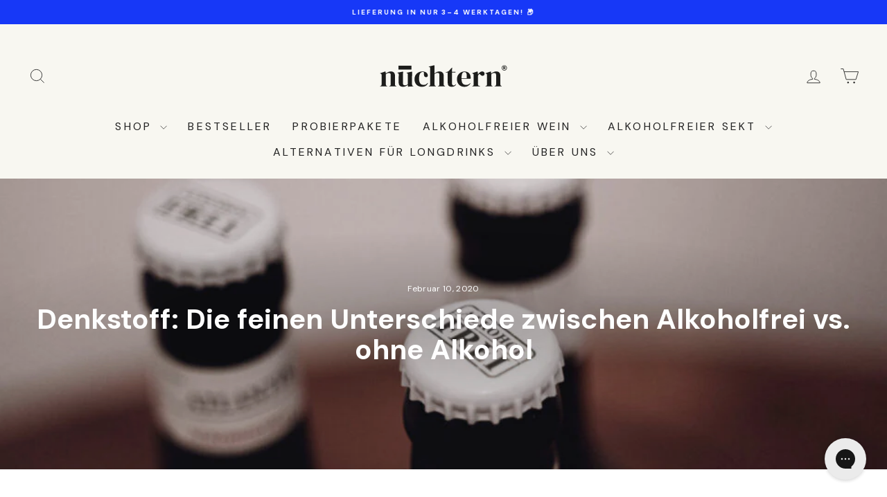

--- FILE ---
content_type: application/javascript
request_url: https://cdn.506.io/eg/script.js?shop=nuechtern-berlin.myshopify.com&v=7
body_size: 76597
content:
!function(t){var e={};function n(r){if(e[r])return e[r].exports;var i=e[r]={i:r,l:!1,exports:{}};return t[r].call(i.exports,i,i.exports,n),i.l=!0,i.exports}n.m=t,n.c=e,n.d=function(t,e,r){n.o(t,e)||Object.defineProperty(t,e,{enumerable:!0,get:r})},n.r=function(t){"undefined"!=typeof Symbol&&Symbol.toStringTag&&Object.defineProperty(t,Symbol.toStringTag,{value:"Module"}),Object.defineProperty(t,"__esModule",{value:!0})},n.t=function(t,e){if(1&e&&(t=n(t)),8&e)return t;if(4&e&&"object"==typeof t&&t&&t.__esModule)return t;var r=Object.create(null);if(n.r(r),Object.defineProperty(r,"default",{enumerable:!0,value:t}),2&e&&"string"!=typeof t)for(var i in t)n.d(r,i,function(e){return t[e]}.bind(null,i));return r},n.n=function(t){var e=t&&t.__esModule?function(){return t.default}:function(){return t};return n.d(e,"a",e),e},n.o=function(t,e){return Object.prototype.hasOwnProperty.call(t,e)},n.p="",n(n.s=212)}([function(t,e,n){"use strict";var r=n(3),i=n(26).f,a=n(29),o=n(12),s=n(74),c=n(105),u=n(51);t.exports=function(t,e){var n,l,d,p,f,h=t.target,g=t.global,v=t.stat;if(n=g?r:v?r[h]||s(h,{}):r[h]&&r[h].prototype)for(l in e){if(p=e[l],d=t.dontCallGetSet?(f=i(n,l))&&f.value:n[l],!u(g?l:h+(v?".":"#")+l,t.forced)&&void 0!==d){if(typeof p==typeof d)continue;c(p,d)}(t.sham||d&&d.sham)&&a(p,"sham",!0),o(n,l,p,t)}}},function(t,e,n){"use strict";t.exports=function(t){try{return!!t()}catch(t){return!0}}},function(t,e,n){"use strict";var r=n(55),i=Function.prototype,a=i.call,o=r&&i.bind.bind(a,a);t.exports=r?o:function(t){return function(){return a.apply(t,arguments)}}},function(t,e,n){"use strict";(function(e){var n=function(t){return t&&t.Math===Math&&t};t.exports=n("object"==typeof globalThis&&globalThis)||n("object"==typeof window&&window)||n("object"==typeof self&&self)||n("object"==typeof e&&e)||n("object"==typeof this&&this)||function(){return this}()||Function("return this")()}).call(this,n(144))},function(t,e,n){"use strict";var r=n(3),i=n(32),a=n(8),o=n(64),s=n(31),c=n(100),u=r.Symbol,l=i("wks"),d=c?u.for||u:u&&u.withoutSetter||o;t.exports=function(t){return a(l,t)||(l[t]=s&&a(u,t)?u[t]:d("Symbol."+t)),l[t]}},function(t,e,n){"use strict";var r="object"==typeof document&&document.all;t.exports=void 0===r&&void 0!==r?function(t){return"function"==typeof t||t===r}:function(t){return"function"==typeof t}},function(t,e,n){"use strict";var r=n(1);t.exports=!r(function(){return 7!==Object.defineProperty({},1,{get:function(){return 7}})[1]})},function(t,e,n){"use strict";var r=n(55),i=Function.prototype.call;t.exports=r?i.bind(i):function(){return i.apply(i,arguments)}},function(t,e,n){"use strict";var r=n(2),i=n(18),a=r({}.hasOwnProperty);t.exports=Object.hasOwn||function(t,e){return a(i(t),e)}},function(t,e,n){"use strict";var r=n(52),i=String;t.exports=function(t){if("Symbol"===r(t))throw new TypeError("Cannot convert a Symbol value to a string");return i(t)}},function(t,e,n){"use strict";var r=n(5);t.exports=function(t){return"object"==typeof t?null!==t:r(t)}},function(t,e,n){"use strict";var r=n(10),i=String,a=TypeError;t.exports=function(t){if(r(t))return t;throw new a(i(t)+" is not an object")}},function(t,e,n){"use strict";var r=n(5),i=n(13),a=n(104),o=n(74);t.exports=function(t,e,n,s){s||(s={});var c=s.enumerable,u=void 0!==s.name?s.name:e;if(r(n)&&a(n,u,s),s.global)c?t[e]=n:o(e,n);else{try{s.unsafe?t[e]&&(c=!0):delete t[e]}catch(t){}c?t[e]=n:i.f(t,e,{value:n,enumerable:!1,configurable:!s.nonConfigurable,writable:!s.nonWritable})}return t}},function(t,e,n){"use strict";var r=n(6),i=n(102),a=n(103),o=n(11),s=n(72),c=TypeError,u=Object.defineProperty,l=Object.getOwnPropertyDescriptor;e.f=r?a?function(t,e,n){if(o(t),e=s(e),o(n),"function"==typeof t&&"prototype"===e&&"value"in n&&"writable"in n&&!n.writable){var r=l(t,e);r&&r.writable&&(t[e]=n.value,n={configurable:"configurable"in n?n.configurable:r.configurable,enumerable:"enumerable"in n?n.enumerable:r.enumerable,writable:!1})}return u(t,e,n)}:u:function(t,e,n){if(o(t),e=s(e),o(n),i)try{return u(t,e,n)}catch(t){}if("get"in n||"set"in n)throw new c("Accessors not supported");return"value"in n&&(t[e]=n.value),t}},function(t,e,n){"use strict";t.exports=!1},function(t,e,n){"use strict";var r=n(56),i=n(16);t.exports=function(t){return r(i(t))}},function(t,e,n){"use strict";var r=n(27),i=TypeError;t.exports=function(t){if(r(t))throw new i("Can't call method on "+t);return t}},function(t,e,n){"use strict";var r=n(3),i=n(5);t.exports=function(t,e){return arguments.length<2?function(t){return i(t)?t:void 0}(r[t]):r[t]&&r[t][e]}},function(t,e,n){"use strict";var r=n(16),i=Object;t.exports=function(t){return i(r(t))}},function(t,e,n){"use strict";var r=n(2),i=r({}.toString),a=r("".slice);t.exports=function(t){return a(i(t),8,-1)}},function(t,e,n){"use strict";var r=n(5),i=n(35),a=TypeError;t.exports=function(t){if(r(t))return t;throw new a(i(t)+" is not a function")}},function(t,e,n){"use strict";var r,i,a,o=n(145),s=n(3),c=n(10),u=n(29),l=n(8),d=n(73),p=n(58),f=n(50),h=s.TypeError,g=s.WeakMap;if(o||d.state){var v=d.state||(d.state=new g);v.get=v.get,v.has=v.has,v.set=v.set,r=function(t,e){if(v.has(t))throw new h("Object already initialized");return e.facade=t,v.set(t,e),e},i=function(t){return v.get(t)||{}},a=function(t){return v.has(t)}}else{var m=p("state");f[m]=!0,r=function(t,e){if(l(t,m))throw new h("Object already initialized");return e.facade=t,u(t,m,e),e},i=function(t){return l(t,m)?t[m]:{}},a=function(t){return l(t,m)}}t.exports={set:r,get:i,has:a,enforce:function(t){return a(t)?i(t):r(t,{})},getterFor:function(t){return function(e){var n;if(!c(e)||(n=i(e)).type!==t)throw new h("Incompatible receiver, "+t+" required");return n}}}},function(t,e,n){"use strict";var r=n(2);t.exports=r({}.isPrototypeOf)},function(t,e,n){"use strict";var r=n(59);t.exports=function(t){return r(t.length)}},function(t,e,n){"use strict";var r=n(13).f,i=n(8),a=n(4)("toStringTag");t.exports=function(t,e,n){t&&!n&&(t=t.prototype),t&&!i(t,a)&&r(t,a,{configurable:!0,value:e})}},function(t,e,n){"use strict";var r,i=n(11),a=n(78),o=n(76),s=n(50),c=n(108),u=n(57),l=n(58)("IE_PROTO"),d=function(){},p=function(t){return"<script>"+t+"<\/script>"},f=function(t){t.write(p("")),t.close();var e=t.parentWindow.Object;return t=null,e},h=function(){try{r=new ActiveXObject("htmlfile")}catch(t){}h="undefined"!=typeof document?document.domain&&r?f(r):function(){var t,e=u("iframe");return e.style.display="none",c.appendChild(e),e.src=String("javascript:"),(t=e.contentWindow.document).open(),t.write(p("document.F=Object")),t.close(),t.F}():f(r);for(var t=o.length;t--;)delete h.prototype[o[t]];return h()};s[l]=!0,t.exports=Object.create||function(t,e){var n;return null!==t?(d.prototype=i(t),n=new d,d.prototype=null,n[l]=t):n=h(),void 0===e?n:a.f(n,e)}},function(t,e,n){"use strict";var r=n(6),i=n(7),a=n(85),o=n(34),s=n(15),c=n(72),u=n(8),l=n(102),d=Object.getOwnPropertyDescriptor;e.f=r?d:function(t,e){if(t=s(t),e=c(e),l)try{return d(t,e)}catch(t){}if(u(t,e))return o(!i(a.f,t,e),t[e])}},function(t,e,n){"use strict";t.exports=function(t){return null===t||void 0===t}},function(t,e,n){"use strict";var r=n(79),i=n(20),a=n(55),o=r(r.bind);t.exports=function(t,e){return i(t),void 0===e?t:a?o(t,e):function(){return t.apply(e,arguments)}}},function(t,e,n){"use strict";var r=n(6),i=n(13),a=n(34);t.exports=r?function(t,e,n){return i.f(t,e,a(1,n))}:function(t,e,n){return t[e]=n,t}},function(t,e,n){"use strict";var r=n(19);t.exports=Array.isArray||function(t){return"Array"===r(t)}},function(t,e,n){"use strict";var r=n(48),i=n(1),a=n(3).String;t.exports=!!Object.getOwnPropertySymbols&&!i(function(){var t=Symbol("symbol detection");return!a(t)||!(Object(t)instanceof Symbol)||!Symbol.sham&&r&&r<41})},function(t,e,n){"use strict";var r=n(73);t.exports=function(t,e){return r[t]||(r[t]=e||{})}},function(t,e,n){"use strict";var r=n(28),i=n(2),a=n(56),o=n(18),s=n(23),c=n(80),u=i([].push),l=function(t){var e=1===t,n=2===t,i=3===t,l=4===t,d=6===t,p=7===t,f=5===t||d;return function(h,g,v,m){for(var b,y,x=o(h),w=a(x),S=s(w),k=r(g,v),E=0,A=m||c,_=e?A(h,S):n||p?A(h,0):void 0;S>E;E++)if((f||E in w)&&(y=k(b=w[E],E,x),t))if(e)_[E]=y;else if(y)switch(t){case 3:return!0;case 5:return b;case 6:return E;case 2:u(_,b)}else switch(t){case 4:return!1;case 7:u(_,b)}return d?-1:i||l?l:_}};t.exports={forEach:l(0),map:l(1),filter:l(2),some:l(3),every:l(4),find:l(5),findIndex:l(6),filterReject:l(7)}},function(t,e,n){"use strict";t.exports=function(t,e){return{enumerable:!(1&t),configurable:!(2&t),writable:!(4&t),value:e}}},function(t,e,n){"use strict";var r=String;t.exports=function(t){try{return r(t)}catch(t){return"Object"}}},function(t,e,n){"use strict";var r=n(107),i=n(76).concat("length","prototype");e.f=Object.getOwnPropertyNames||function(t){return r(t,i)}},function(t,e,n){"use strict";var r=n(2);t.exports=r([].slice)},function(t,e,n){"use strict";var r=n(104),i=n(13);t.exports=function(t,e,n){return n.get&&r(n.get,e,{getter:!0}),n.set&&r(n.set,e,{setter:!0}),i.f(t,e,n)}},function(t,e,n){"use strict";var r=n(20),i=TypeError;t.exports.f=function(t){return new function(t){var e,n;this.promise=new t(function(t,r){if(void 0!==e||void 0!==n)throw new i("Bad Promise constructor");e=t,n=r}),this.resolve=r(e),this.reject=r(n)}(t)}},function(t,e,n){"use strict";var r=n(17),i=n(5),a=n(22),o=n(100),s=Object;t.exports=o?function(t){return"symbol"==typeof t}:function(t){var e=r("Symbol");return i(e)&&a(e.prototype,s(t))}},function(t,e,n){"use strict";var r=n(20),i=n(27);t.exports=function(t,e){var n=t[e];return i(n)?void 0:r(n)}},function(t,e,n){"use strict";var r=n(6),i=n(8),a=Function.prototype,o=r&&Object.getOwnPropertyDescriptor,s=i(a,"name"),c=s&&"something"===function(){}.name,u=s&&(!r||r&&o(a,"name").configurable);t.exports={EXISTS:s,PROPER:c,CONFIGURABLE:u}},function(t,e,n){"use strict";var r=n(146);t.exports=function(t){var e=+t;return e!=e||0===e?0:r(e)}},function(t,e,n){"use strict";var r=n(6),i=n(13),a=n(34);t.exports=function(t,e,n){r?i.f(t,e,a(0,n)):t[e]=n}},function(t,e,n){"use strict";t.exports={}},function(t,e,n){"use strict";var r=n(3);t.exports=r.Promise},function(t,e,n){"use strict";var r=n(3),i=n(46),a=n(5),o=n(51),s=n(75),c=n(4),u=n(188),l=n(122),d=n(14),p=n(48),f=i&&i.prototype,h=c("species"),g=!1,v=a(r.PromiseRejectionEvent),m=o("Promise",function(){var t=s(i),e=t!==String(i);if(!e&&66===p)return!0;if(d&&(!f.catch||!f.finally))return!0;if(!p||p<51||!/native code/.test(t)){var n=new i(function(t){t(1)}),r=function(t){t(function(){},function(){})};if((n.constructor={})[h]=r,!(g=n.then(function(){})instanceof r))return!0}return!e&&(u||l)&&!v});t.exports={CONSTRUCTOR:m,REJECTION_EVENT:v,SUBCLASSING:g}},function(t,e,n){"use strict";var r,i,a=n(3),o=n(49),s=a.process,c=a.Deno,u=s&&s.versions||c&&c.version,l=u&&u.v8;l&&(i=(r=l.split("."))[0]>0&&r[0]<4?1:+(r[0]+r[1])),!i&&o&&(!(r=o.match(/Edge\/(\d+)/))||r[1]>=74)&&(r=o.match(/Chrome\/(\d+)/))&&(i=+r[1]),t.exports=i},function(t,e,n){"use strict";t.exports="undefined"!=typeof navigator&&String(navigator.userAgent)||""},function(t,e,n){"use strict";t.exports={}},function(t,e,n){"use strict";var r=n(1),i=n(5),a=/#|\.prototype\./,o=function(t,e){var n=c[s(t)];return n===l||n!==u&&(i(e)?r(e):!!e)},s=o.normalize=function(t){return String(t).replace(a,".").toLowerCase()},c=o.data={},u=o.NATIVE="N",l=o.POLYFILL="P";t.exports=o},function(t,e,n){"use strict";var r=n(77),i=n(5),a=n(19),o=n(4)("toStringTag"),s=Object,c="Arguments"===a(function(){return arguments}());t.exports=r?a:function(t){var e,n,r;return void 0===t?"Undefined":null===t?"Null":"string"==typeof(n=function(t,e){try{return t[e]}catch(t){}}(e=s(t),o))?n:c?a(e):"Object"===(r=a(e))&&i(e.callee)?"Arguments":r}},function(t,e,n){"use strict";var r=n(1),i=n(4),a=n(48),o=i("species");t.exports=function(t){return a>=51||!r(function(){var e=[];return(e.constructor={})[o]=function(){return{foo:1}},1!==e[t](Boolean).foo})}},function(t,e,n){"use strict";var r=n(3),i=n(19);t.exports="process"===i(r.process)},function(t,e,n){"use strict";var r=n(1);t.exports=!r(function(){var t=function(){}.bind();return"function"!=typeof t||t.hasOwnProperty("prototype")})},function(t,e,n){"use strict";var r=n(2),i=n(1),a=n(19),o=Object,s=r("".split);t.exports=i(function(){return!o("z").propertyIsEnumerable(0)})?function(t){return"String"===a(t)?s(t,""):o(t)}:o},function(t,e,n){"use strict";var r=n(3),i=n(10),a=r.document,o=i(a)&&i(a.createElement);t.exports=function(t){return o?a.createElement(t):{}}},function(t,e,n){"use strict";var r=n(32),i=n(64),a=r("keys");t.exports=function(t){return a[t]||(a[t]=i(t))}},function(t,e,n){"use strict";var r=n(43),i=Math.min;t.exports=function(t){var e=r(t);return e>0?i(e,9007199254740991):0}},function(t,e,n){"use strict";var r=n(110),i=n(8),a=n(109),o=n(13).f;t.exports=function(t){var e=r.Symbol||(r.Symbol={});i(e,t)||o(e,t,{value:a.f(t)})}},function(t,e,n){"use strict";var r=n(2),i=n(1),a=n(5),o=n(52),s=n(17),c=n(75),u=function(){},l=s("Reflect","construct"),d=/^\s*(?:class|function)\b/,p=r(d.exec),f=!d.test(u),h=function(t){if(!a(t))return!1;try{return l(u,[],t),!0}catch(t){return!1}},g=function(t){if(!a(t))return!1;switch(o(t)){case"AsyncFunction":case"GeneratorFunction":case"AsyncGeneratorFunction":return!1}try{return f||!!p(d,c(t))}catch(t){return!0}};g.sham=!0,t.exports=!l||i(function(){var t;return h(h.call)||!h(Object)||!h(function(){t=!0})||t})?g:h},function(t,e,n){"use strict";var r=n(1);t.exports=function(t,e){var n=[][t];return!!n&&r(function(){n.call(null,e||function(){return 1},1)})}},function(t,e,n){"use strict";var r=n(28),i=n(7),a=n(11),o=n(35),s=n(116),c=n(23),u=n(22),l=n(89),d=n(68),p=n(115),f=TypeError,h=function(t,e){this.stopped=t,this.result=e},g=h.prototype;t.exports=function(t,e,n){var v,m,b,y,x,w,S,k=n&&n.that,E=!(!n||!n.AS_ENTRIES),A=!(!n||!n.IS_RECORD),_=!(!n||!n.IS_ITERATOR),O=!(!n||!n.INTERRUPTED),I=r(e,k),P=function(t){return v&&p(v,"normal",t),new h(!0,t)},C=function(t){return E?(a(t),O?I(t[0],t[1],P):I(t[0],t[1])):O?I(t,P):I(t)};if(A)v=t.iterator;else if(_)v=t;else{if(!(m=d(t)))throw new f(o(t)+" is not iterable");if(s(m)){for(b=0,y=c(t);y>b;b++)if((x=C(t[b]))&&u(g,x))return x;return new h(!1)}v=l(t,m)}for(w=A?t.next:v.next;!(S=i(w,v)).done;){try{x=C(S.value)}catch(t){p(v,"throw",t)}if("object"==typeof x&&x&&u(g,x))return x}return new h(!1)}},function(t,e,n){"use strict";var r=n(2),i=0,a=Math.random(),o=r(1..toString);t.exports=function(t){return"Symbol("+(void 0===t?"":t)+")_"+o(++i+a,36)}},function(t,e,n){"use strict";e.f=Object.getOwnPropertySymbols},function(t,e,n){"use strict";var r=n(107),i=n(76);t.exports=Object.keys||function(t){return r(t,i)}},function(t,e,n){"use strict";var r=n(4),i=n(25),a=n(13).f,o=r("unscopables"),s=Array.prototype;void 0===s[o]&&a(s,o,{configurable:!0,value:i(null)}),t.exports=function(t){s[o][t]=!0}},function(t,e,n){"use strict";var r=n(52),i=n(41),a=n(27),o=n(45),s=n(4)("iterator");t.exports=function(t){if(!a(t))return i(t,s)||i(t,"@@iterator")||o[r(t)]}},function(t,e,n){"use strict";var r=n(163),i=n(10),a=n(16),o=n(164);t.exports=Object.setPrototypeOf||("__proto__"in{}?function(){var t,e=!1,n={};try{(t=r(Object.prototype,"__proto__","set"))(n,[]),e=n instanceof Array}catch(t){}return function(n,r){return a(n),o(r),i(n)?(e?t(n,r):n.__proto__=r,n):n}}():void 0)},function(t,e,n){"use strict";t.exports=function(t,e){return{value:t,done:e}}},function(t,e,n){"use strict";t.exports=function(t){try{return{error:!1,value:t()}}catch(t){return{error:!0,value:t}}}},function(t,e,n){"use strict";var r=n(86),i=n(40);t.exports=function(t){var e=r(t,"string");return i(e)?e:e+""}},function(t,e,n){"use strict";var r=n(14),i=n(3),a=n(74),o=t.exports=i["__core-js_shared__"]||a("__core-js_shared__",{});(o.versions||(o.versions=[])).push({version:"3.37.1",mode:r?"pure":"global",copyright:"© 2014-2024 Denis Pushkarev (zloirock.ru)",license:"https://github.com/zloirock/core-js/blob/v3.37.1/LICENSE",source:"https://github.com/zloirock/core-js"})},function(t,e,n){"use strict";var r=n(3),i=Object.defineProperty;t.exports=function(t,e){try{i(r,t,{value:e,configurable:!0,writable:!0})}catch(n){r[t]=e}return e}},function(t,e,n){"use strict";var r=n(2),i=n(5),a=n(73),o=r(Function.toString);i(a.inspectSource)||(a.inspectSource=function(t){return o(t)}),t.exports=a.inspectSource},function(t,e,n){"use strict";t.exports=["constructor","hasOwnProperty","isPrototypeOf","propertyIsEnumerable","toLocaleString","toString","valueOf"]},function(t,e,n){"use strict";var r={};r[n(4)("toStringTag")]="z",t.exports="[object z]"===String(r)},function(t,e,n){"use strict";var r=n(6),i=n(103),a=n(13),o=n(11),s=n(15),c=n(66);e.f=r&&!i?Object.defineProperties:function(t,e){o(t);for(var n,r=s(e),i=c(e),u=i.length,l=0;u>l;)a.f(t,n=i[l++],r[n]);return t}},function(t,e,n){"use strict";var r=n(19),i=n(2);t.exports=function(t){if("Function"===r(t))return i(t)}},function(t,e,n){"use strict";var r=n(147);t.exports=function(t,e){return new(r(t))(0===e?0:e)}},function(t,e,n){"use strict";var r=n(55),i=Function.prototype,a=i.apply,o=i.call;t.exports="object"==typeof Reflect&&Reflect.apply||(r?o.bind(a):function(){return o.apply(a,arguments)})},function(t,e,n){"use strict";var r=n(2),i=n(16),a=n(9),o=n(83),s=r("".replace),c=RegExp("^["+o+"]+"),u=RegExp("(^|[^"+o+"])["+o+"]+$"),l=function(t){return function(e){var n=a(i(e));return 1&t&&(n=s(n,c,"")),2&t&&(n=s(n,u,"$1")),n}};t.exports={start:l(1),end:l(2),trim:l(3)}},function(t,e,n){"use strict";t.exports="\t\n\v\f\r                　\u2028\u2029\ufeff"},function(t,e,n){"use strict";var r=n(22),i=TypeError;t.exports=function(t,e){if(r(e,t))return t;throw new i("Incorrect invocation")}},function(t,e,n){"use strict";var r={}.propertyIsEnumerable,i=Object.getOwnPropertyDescriptor,a=i&&!r.call({1:2},1);e.f=a?function(t){var e=i(this,t);return!!e&&e.enumerable}:r},function(t,e,n){"use strict";var r=n(7),i=n(10),a=n(40),o=n(41),s=n(101),c=n(4),u=TypeError,l=c("toPrimitive");t.exports=function(t,e){if(!i(t)||a(t))return t;var n,c=o(t,l);if(c){if(void 0===e&&(e="default"),n=r(c,t,e),!i(n)||a(n))return n;throw new u("Can't convert object to primitive value")}return void 0===e&&(e="number"),s(t,e)}},function(t,e,n){"use strict";var r=n(15),i=n(88),a=n(23),o=function(t){return function(e,n,o){var s=r(e),c=a(s);if(0===c)return!t&&-1;var u,l=i(o,c);if(t&&n!=n){for(;c>l;)if((u=s[l++])!=u)return!0}else for(;c>l;l++)if((t||l in s)&&s[l]===n)return t||l||0;return!t&&-1}};t.exports={includes:o(!0),indexOf:o(!1)}},function(t,e,n){"use strict";var r=n(43),i=Math.max,a=Math.min;t.exports=function(t,e){var n=r(t);return n<0?i(n+e,0):a(n,e)}},function(t,e,n){"use strict";var r=n(7),i=n(20),a=n(11),o=n(35),s=n(68),c=TypeError;t.exports=function(t,e){var n=arguments.length<2?s(t):e;if(i(n))return a(r(n,t));throw new c(o(t)+" is not iterable")}},function(t,e,n){"use strict";var r=n(4)("iterator"),i=!1;try{var a=0,o={next:function(){return{done:!!a++}},return:function(){i=!0}};o[r]=function(){return this},Array.from(o,function(){throw 2})}catch(t){}t.exports=function(t,e){try{if(!e&&!i)return!1}catch(t){return!1}var n=!1;try{var a={};a[r]=function(){return{next:function(){return{done:n=!0}}}},t(a)}catch(t){}return n}},function(t,e,n){"use strict";var r=n(15),i=n(67),a=n(45),o=n(21),s=n(13).f,c=n(92),u=n(70),l=n(14),d=n(6),p=o.set,f=o.getterFor("Array Iterator");t.exports=c(Array,"Array",function(t,e){p(this,{type:"Array Iterator",target:r(t),index:0,kind:e})},function(){var t=f(this),e=t.target,n=t.index++;if(!e||n>=e.length)return t.target=void 0,u(void 0,!0);switch(t.kind){case"keys":return u(n,!1);case"values":return u(e[n],!1)}return u([n,e[n]],!1)},"values");var h=a.Arguments=a.Array;if(i("keys"),i("values"),i("entries"),!l&&d&&"values"!==h.name)try{s(h,"name",{value:"values"})}catch(t){}},function(t,e,n){"use strict";var r=n(0),i=n(7),a=n(14),o=n(42),s=n(5),c=n(117),u=n(93),l=n(69),d=n(24),p=n(29),f=n(12),h=n(4),g=n(45),v=n(118),m=o.PROPER,b=o.CONFIGURABLE,y=v.IteratorPrototype,x=v.BUGGY_SAFARI_ITERATORS,w=h("iterator"),S=function(){return this};t.exports=function(t,e,n,o,h,v,k){c(n,e,o);var E,A,_,O=function(t){if(t===h&&j)return j;if(!x&&t&&t in C)return C[t];switch(t){case"keys":case"values":case"entries":return function(){return new n(this,t)}}return function(){return new n(this)}},I=e+" Iterator",P=!1,C=t.prototype,T=C[w]||C["@@iterator"]||h&&C[h],j=!x&&T||O(h),R="Array"===e&&C.entries||T;if(R&&(E=u(R.call(new t)))!==Object.prototype&&E.next&&(a||u(E)===y||(l?l(E,y):s(E[w])||f(E,w,S)),d(E,I,!0,!0),a&&(g[I]=S)),m&&"values"===h&&T&&"values"!==T.name&&(!a&&b?p(C,"name","values"):(P=!0,j=function(){return i(T,this)})),h)if(A={values:O("values"),keys:v?j:O("keys"),entries:O("entries")},k)for(_ in A)!x&&!P&&_ in C||f(C,_,A[_]);else r({target:e,proto:!0,forced:x||P},A);return a&&!k||C[w]===j||f(C,w,j,{name:h}),g[e]=j,A}},function(t,e,n){"use strict";var r=n(8),i=n(5),a=n(18),o=n(58),s=n(135),c=o("IE_PROTO"),u=Object,l=u.prototype;t.exports=s?u.getPrototypeOf:function(t){var e=a(t);if(r(e,c))return e[c];var n=e.constructor;return i(n)&&e instanceof n?n.prototype:e instanceof u?l:null}},function(t,e,n){"use strict";var r=n(5),i=n(10),a=n(69);t.exports=function(t,e,n){var o,s;return a&&r(o=e.constructor)&&o!==n&&i(s=o.prototype)&&s!==n.prototype&&a(t,s),t}},function(t,e,n){"use strict";var r=n(17),i=n(38),a=n(4),o=n(6),s=a("species");t.exports=function(t){var e=r(t);o&&e&&!e[s]&&i(e,s,{configurable:!0,get:function(){return this}})}},function(t,e,n){"use strict";var r=TypeError;t.exports=function(t,e){if(t<e)throw new r("Not enough arguments");return t}},function(t,e,n){"use strict";var r=n(46),i=n(90),a=n(47).CONSTRUCTOR;t.exports=a||!i(function(t){r.all(t).then(void 0,function(){})})},function(t,e,n){"use strict";var r=n(10),i=n(19),a=n(4)("match");t.exports=function(t){var e;return r(t)&&(void 0!==(e=t[a])?!!e:"RegExp"===i(t))}},function(t,e,n){"use strict";var r=n(7),i=n(8),a=n(22),o=n(123),s=RegExp.prototype;t.exports=function(t){var e=t.flags;return void 0!==e||"flags"in s||i(t,"flags")||!a(s,t)?e:r(o,t)}},function(t,e,n){"use strict";var r=n(31);t.exports=r&&!Symbol.sham&&"symbol"==typeof Symbol.iterator},function(t,e,n){"use strict";var r=n(7),i=n(5),a=n(10),o=TypeError;t.exports=function(t,e){var n,s;if("string"===e&&i(n=t.toString)&&!a(s=r(n,t)))return s;if(i(n=t.valueOf)&&!a(s=r(n,t)))return s;if("string"!==e&&i(n=t.toString)&&!a(s=r(n,t)))return s;throw new o("Can't convert object to primitive value")}},function(t,e,n){"use strict";var r=n(6),i=n(1),a=n(57);t.exports=!r&&!i(function(){return 7!==Object.defineProperty(a("div"),"a",{get:function(){return 7}}).a})},function(t,e,n){"use strict";var r=n(6),i=n(1);t.exports=r&&i(function(){return 42!==Object.defineProperty(function(){},"prototype",{value:42,writable:!1}).prototype})},function(t,e,n){"use strict";var r=n(2),i=n(1),a=n(5),o=n(8),s=n(6),c=n(42).CONFIGURABLE,u=n(75),l=n(21),d=l.enforce,p=l.get,f=String,h=Object.defineProperty,g=r("".slice),v=r("".replace),m=r([].join),b=s&&!i(function(){return 8!==h(function(){},"length",{value:8}).length}),y=String(String).split("String"),x=t.exports=function(t,e,n){"Symbol("===g(f(e),0,7)&&(e="["+v(f(e),/^Symbol\(([^)]*)\).*$/,"$1")+"]"),n&&n.getter&&(e="get "+e),n&&n.setter&&(e="set "+e),(!o(t,"name")||c&&t.name!==e)&&(s?h(t,"name",{value:e,configurable:!0}):t.name=e),b&&n&&o(n,"arity")&&t.length!==n.arity&&h(t,"length",{value:n.arity});try{n&&o(n,"constructor")&&n.constructor?s&&h(t,"prototype",{writable:!1}):t.prototype&&(t.prototype=void 0)}catch(t){}var r=d(t);return o(r,"source")||(r.source=m(y,"string"==typeof e?e:"")),t};Function.prototype.toString=x(function(){return a(this)&&p(this).source||u(this)},"toString")},function(t,e,n){"use strict";var r=n(8),i=n(106),a=n(26),o=n(13);t.exports=function(t,e,n){for(var s=i(e),c=o.f,u=a.f,l=0;l<s.length;l++){var d=s[l];r(t,d)||n&&r(n,d)||c(t,d,u(e,d))}}},function(t,e,n){"use strict";var r=n(17),i=n(2),a=n(36),o=n(65),s=n(11),c=i([].concat);t.exports=r("Reflect","ownKeys")||function(t){var e=a.f(s(t)),n=o.f;return n?c(e,n(t)):e}},function(t,e,n){"use strict";var r=n(2),i=n(8),a=n(15),o=n(87).indexOf,s=n(50),c=r([].push);t.exports=function(t,e){var n,r=a(t),u=0,l=[];for(n in r)!i(s,n)&&i(r,n)&&c(l,n);for(;e.length>u;)i(r,n=e[u++])&&(~o(l,n)||c(l,n));return l}},function(t,e,n){"use strict";var r=n(17);t.exports=r("document","documentElement")},function(t,e,n){"use strict";var r=n(4);e.f=r},function(t,e,n){"use strict";var r=n(3);t.exports=r},function(t,e,n){"use strict";var r=n(7),i=n(17),a=n(4),o=n(12);t.exports=function(){var t=i("Symbol"),e=t&&t.prototype,n=e&&e.valueOf,s=a("toPrimitive");e&&!e[s]&&o(e,s,function(t){return r(n,this)},{arity:1})}},function(t,e,n){"use strict";var r=n(31);t.exports=r&&!!Symbol.for&&!!Symbol.keyFor},function(t,e,n){"use strict";var r=TypeError;t.exports=function(t){if(t>9007199254740991)throw r("Maximum allowed index exceeded");return t}},function(t,e,n){"use strict";var r=n(33).forEach,i=n(62)("forEach");t.exports=i?[].forEach:function(t){return r(this,t,arguments.length>1?arguments[1]:void 0)}},function(t,e,n){"use strict";var r=n(7),i=n(11),a=n(41);t.exports=function(t,e,n){var o,s;i(t);try{if(!(o=a(t,"return"))){if("throw"===e)throw n;return n}o=r(o,t)}catch(t){s=!0,o=t}if("throw"===e)throw n;if(s)throw o;return i(o),n}},function(t,e,n){"use strict";var r=n(4),i=n(45),a=r("iterator"),o=Array.prototype;t.exports=function(t){return void 0!==t&&(i.Array===t||o[a]===t)}},function(t,e,n){"use strict";var r=n(118).IteratorPrototype,i=n(25),a=n(34),o=n(24),s=n(45),c=function(){return this};t.exports=function(t,e,n,u){var l=e+" Iterator";return t.prototype=i(r,{next:a(+!u,n)}),o(t,l,!1,!0),s[l]=c,t}},function(t,e,n){"use strict";var r,i,a,o=n(1),s=n(5),c=n(10),u=n(25),l=n(93),d=n(12),p=n(4),f=n(14),h=p("iterator"),g=!1;[].keys&&("next"in(a=[].keys())?(i=l(l(a)))!==Object.prototype&&(r=i):g=!0),!c(r)||o(function(){var t={};return r[h].call(t)!==t})?r={}:f&&(r=u(r)),s(r[h])||d(r,h,function(){return this}),t.exports={IteratorPrototype:r,BUGGY_SAFARI_ITERATORS:g}},function(t,e,n){"use strict";var r,i,a,o,s=n(3),c=n(81),u=n(28),l=n(5),d=n(8),p=n(1),f=n(108),h=n(37),g=n(57),v=n(96),m=n(120),b=n(54),y=s.setImmediate,x=s.clearImmediate,w=s.process,S=s.Dispatch,k=s.Function,E=s.MessageChannel,A=s.String,_=0,O={};p(function(){r=s.location});var I=function(t){if(d(O,t)){var e=O[t];delete O[t],e()}},P=function(t){return function(){I(t)}},C=function(t){I(t.data)},T=function(t){s.postMessage(A(t),r.protocol+"//"+r.host)};y&&x||(y=function(t){v(arguments.length,1);var e=l(t)?t:k(t),n=h(arguments,1);return O[++_]=function(){c(e,void 0,n)},i(_),_},x=function(t){delete O[t]},b?i=function(t){w.nextTick(P(t))}:S&&S.now?i=function(t){S.now(P(t))}:E&&!m?(o=(a=new E).port2,a.port1.onmessage=C,i=u(o.postMessage,o)):s.addEventListener&&l(s.postMessage)&&!s.importScripts&&r&&"file:"!==r.protocol&&!p(T)?(i=T,s.addEventListener("message",C,!1)):i="onreadystatechange"in g("script")?function(t){f.appendChild(g("script")).onreadystatechange=function(){f.removeChild(this),I(t)}}:function(t){setTimeout(P(t),0)}),t.exports={set:y,clear:x}},function(t,e,n){"use strict";var r=n(49);t.exports=/(?:ipad|iphone|ipod).*applewebkit/i.test(r)},function(t,e,n){"use strict";var r=function(){this.head=null,this.tail=null};r.prototype={add:function(t){var e={item:t,next:null},n=this.tail;n?n.next=e:this.head=e,this.tail=e},get:function(){var t=this.head;if(t)return null===(this.head=t.next)&&(this.tail=null),t.item}},t.exports=r},function(t,e,n){"use strict";t.exports="object"==typeof Deno&&Deno&&"object"==typeof Deno.version},function(t,e,n){"use strict";var r=n(11);t.exports=function(){var t=r(this),e="";return t.hasIndices&&(e+="d"),t.global&&(e+="g"),t.ignoreCase&&(e+="i"),t.multiline&&(e+="m"),t.dotAll&&(e+="s"),t.unicode&&(e+="u"),t.unicodeSets&&(e+="v"),t.sticky&&(e+="y"),e}},function(t,e,n){"use strict";var r=n(1),i=n(3).RegExp,a=r(function(){var t=i("a","y");return t.lastIndex=2,null!==t.exec("abcd")}),o=a||r(function(){return!i("a","y").sticky}),s=a||r(function(){var t=i("^r","gy");return t.lastIndex=2,null!==t.exec("str")});t.exports={BROKEN_CARET:s,MISSED_STICKY:o,UNSUPPORTED_Y:a}},function(t,e,n){"use strict";var r=n(1),i=n(3).RegExp;t.exports=r(function(){var t=i(".","s");return!(t.dotAll&&t.test("\n")&&"s"===t.flags)})},function(t,e,n){"use strict";var r=n(1),i=n(3).RegExp;t.exports=r(function(){var t=i("(?<a>b)","g");return"b"!==t.exec("b").groups.a||"bc"!=="b".replace(t,"$<a>c")})},function(t,e,n){"use strict";var r=n(7),i=n(2),a=n(9),o=n(123),s=n(124),c=n(32),u=n(25),l=n(21).get,d=n(125),p=n(126),f=c("native-string-replace",String.prototype.replace),h=RegExp.prototype.exec,g=h,v=i("".charAt),m=i("".indexOf),b=i("".replace),y=i("".slice),x=function(){var t=/a/,e=/b*/g;return r(h,t,"a"),r(h,e,"a"),0!==t.lastIndex||0!==e.lastIndex}(),w=s.BROKEN_CARET,S=void 0!==/()??/.exec("")[1];(x||S||w||d||p)&&(g=function(t){var e,n,i,s,c,d,p,k=this,E=l(k),A=a(t),_=E.raw;if(_)return _.lastIndex=k.lastIndex,e=r(g,_,A),k.lastIndex=_.lastIndex,e;var O=E.groups,I=w&&k.sticky,P=r(o,k),C=k.source,T=0,j=A;if(I&&(P=b(P,"y",""),-1===m(P,"g")&&(P+="g"),j=y(A,k.lastIndex),k.lastIndex>0&&(!k.multiline||k.multiline&&"\n"!==v(A,k.lastIndex-1))&&(C="(?: "+C+")",j=" "+j,T++),n=new RegExp("^(?:"+C+")",P)),S&&(n=new RegExp("^"+C+"$(?!\\s)",P)),x&&(i=k.lastIndex),s=r(h,I?n:k,j),I?s?(s.input=y(s.input,T),s[0]=y(s[0],T),s.index=k.lastIndex,k.lastIndex+=s[0].length):k.lastIndex=0:x&&s&&(k.lastIndex=k.global?s.index+s[0].length:i),S&&s&&s.length>1&&r(f,s[0],n,function(){for(c=1;c<arguments.length-2;c++)void 0===arguments[c]&&(s[c]=void 0)}),s&&O)for(s.groups=d=u(null),c=0;c<O.length;c++)d[(p=O[c])[0]]=s[p[1]];return s}),t.exports=g},function(t,e,n){"use strict";var r=n(98),i=TypeError;t.exports=function(t){if(r(t))throw new i("The method doesn't accept regular expressions");return t}},function(t,e,n){"use strict";var r=n(4)("match");t.exports=function(t){var e=/./;try{"/./"[t](e)}catch(n){try{return e[r]=!1,"/./"[t](e)}catch(t){}}return!1}},function(t,e,n){"use strict";var r=n(2),i=n(43),a=n(9),o=n(16),s=r("".charAt),c=r("".charCodeAt),u=r("".slice),l=function(t){return function(e,n){var r,l,d=a(o(e)),p=i(n),f=d.length;return p<0||p>=f?t?"":void 0:(r=c(d,p))<55296||r>56319||p+1===f||(l=c(d,p+1))<56320||l>57343?t?s(d,p):r:t?u(d,p,p+2):l-56320+(r-55296<<10)+65536}};t.exports={codeAt:l(!1),charAt:l(!0)}},function(t,e,n){"use strict";t.exports={CSSRuleList:0,CSSStyleDeclaration:0,CSSValueList:0,ClientRectList:0,DOMRectList:0,DOMStringList:0,DOMTokenList:1,DataTransferItemList:0,FileList:0,HTMLAllCollection:0,HTMLCollection:0,HTMLFormElement:0,HTMLSelectElement:0,MediaList:0,MimeTypeArray:0,NamedNodeMap:0,NodeList:1,PaintRequestList:0,Plugin:0,PluginArray:0,SVGLengthList:0,SVGNumberList:0,SVGPathSegList:0,SVGPointList:0,SVGStringList:0,SVGTransformList:0,SourceBufferList:0,StyleSheetList:0,TextTrackCueList:0,TextTrackList:0,TouchList:0}},function(t,e,n){"use strict";var r=n(57)("span").classList,i=r&&r.constructor&&r.constructor.prototype;t.exports=i===Object.prototype?void 0:i},function(t,e,n){"use strict";var r=n(19),i=n(15),a=n(36).f,o=n(37),s="object"==typeof window&&window&&Object.getOwnPropertyNames?Object.getOwnPropertyNames(window):[];t.exports.f=function(t){return s&&"Window"===r(t)?function(t){try{return a(t)}catch(t){return o(s)}}(t):a(i(t))}},function(t,e,n){"use strict";var r=n(28),i=n(7),a=n(18),o=n(160),s=n(116),c=n(61),u=n(23),l=n(44),d=n(89),p=n(68),f=Array;t.exports=function(t){var e=a(t),n=c(this),h=arguments.length,g=h>1?arguments[1]:void 0,v=void 0!==g;v&&(g=r(g,h>2?arguments[2]:void 0));var m,b,y,x,w,S,k=p(e),E=0;if(!k||this===f&&s(k))for(m=u(e),b=n?new this(m):f(m);m>E;E++)S=v?g(e[E],E):e[E],l(b,E,S);else for(b=n?new this:[],w=(x=d(e,k)).next;!(y=i(w,x)).done;E++)S=v?o(x,g,[y.value,E],!0):y.value,l(b,E,S);return b.length=E,b}},function(t,e,n){"use strict";var r=n(1);t.exports=!r(function(){function t(){}return t.prototype.constructor=null,Object.getPrototypeOf(new t)!==t.prototype})},function(t,e,n){"use strict";var r=n(2);t.exports=r(1..valueOf)},function(t,e,n){"use strict";var r=n(11),i=n(183),a=n(27),o=n(4)("species");t.exports=function(t,e){var n,s=r(t).constructor;return void 0===s||a(n=r(s)[o])?e:i(n)}},function(t,e,n){"use strict";var r=n(3),i=n(6),a=Object.getOwnPropertyDescriptor;t.exports=function(t){if(!i)return r[t];var e=a(r,t);return e&&e.value}},function(t,e,n){"use strict";var r=n(0),i=n(127);r({target:"RegExp",proto:!0,forced:/./.exec!==i},{exec:i})},function(t,e,n){"use strict";var r=n(130).charAt,i=n(9),a=n(21),o=n(92),s=n(70),c=a.set,u=a.getterFor("String Iterator");o(String,"String",function(t){c(this,{type:"String Iterator",string:i(t),index:0})},function(){var t,e=u(this),n=e.string,i=e.index;return i>=n.length?s(void 0,!0):(t=r(n,i),e.index+=t.length,s(t,!1))})},function(t,e,n){"use strict";var r=n(7),i=n(11),a=n(5),o=n(19),s=n(127),c=TypeError;t.exports=function(t,e){var n=t.exec;if(a(n)){var u=r(n,t,e);return null!==u&&i(u),u}if("RegExp"===o(t))return r(s,t,e);throw new c("RegExp#exec called on incompatible receiver")}},function(t,e,n){"use strict";n(143),n(148),n(149),n(150),n(152)},function(t,e,n){"use strict";var r=n(0),i=n(3),a=n(7),o=n(2),s=n(14),c=n(6),u=n(31),l=n(1),d=n(8),p=n(22),f=n(11),h=n(15),g=n(72),v=n(9),m=n(34),b=n(25),y=n(66),x=n(36),w=n(133),S=n(65),k=n(26),E=n(13),A=n(78),_=n(85),O=n(12),I=n(38),P=n(32),C=n(58),T=n(50),j=n(64),R=n(4),N=n(109),L=n(60),F=n(111),D=n(24),q=n(21),U=n(33).forEach,M=C("hidden"),B=q.set,G=q.getterFor("Symbol"),H=Object.prototype,z=i.Symbol,J=z&&z.prototype,Y=i.RangeError,V=i.TypeError,$=i.QObject,W=k.f,X=E.f,Q=w.f,K=_.f,Z=o([].push),tt=P("symbols"),et=P("op-symbols"),nt=P("wks"),rt=!$||!$.prototype||!$.prototype.findChild,it=function(t,e,n){var r=W(H,e);r&&delete H[e],X(t,e,n),r&&t!==H&&X(H,e,r)},at=c&&l(function(){return 7!==b(X({},"a",{get:function(){return X(this,"a",{value:7}).a}})).a})?it:X,ot=function(t,e){var n=tt[t]=b(J);return B(n,{type:"Symbol",tag:t,description:e}),c||(n.description=e),n},st=function(t,e,n){t===H&&st(et,e,n),f(t);var r=g(e);return f(n),d(tt,r)?(n.enumerable?(d(t,M)&&t[M][r]&&(t[M][r]=!1),n=b(n,{enumerable:m(0,!1)})):(d(t,M)||X(t,M,m(1,b(null))),t[M][r]=!0),at(t,r,n)):X(t,r,n)},ct=function(t,e){f(t);var n=h(e),r=y(n).concat(pt(n));return U(r,function(e){c&&!a(ut,n,e)||st(t,e,n[e])}),t},ut=function(t){var e=g(t),n=a(K,this,e);return!(this===H&&d(tt,e)&&!d(et,e))&&(!(n||!d(this,e)||!d(tt,e)||d(this,M)&&this[M][e])||n)},lt=function(t,e){var n=h(t),r=g(e);if(n!==H||!d(tt,r)||d(et,r)){var i=W(n,r);return!i||!d(tt,r)||d(n,M)&&n[M][r]||(i.enumerable=!0),i}},dt=function(t){var e=Q(h(t)),n=[];return U(e,function(t){d(tt,t)||d(T,t)||Z(n,t)}),n},pt=function(t){var e=t===H,n=Q(e?et:h(t)),r=[];return U(n,function(t){!d(tt,t)||e&&!d(H,t)||Z(r,tt[t])}),r};u||(O(J=(z=function(){if(p(J,this))throw new V("Symbol is not a constructor");var t=arguments.length&&void 0!==arguments[0]?v(arguments[0]):void 0,e=j(t),n=function(t){var r=void 0===this?i:this;r===H&&a(n,et,t),d(r,M)&&d(r[M],e)&&(r[M][e]=!1);var o=m(1,t);try{at(r,e,o)}catch(t){if(!(t instanceof Y))throw t;it(r,e,o)}};return c&&rt&&at(H,e,{configurable:!0,set:n}),ot(e,t)}).prototype,"toString",function(){return G(this).tag}),O(z,"withoutSetter",function(t){return ot(j(t),t)}),_.f=ut,E.f=st,A.f=ct,k.f=lt,x.f=w.f=dt,S.f=pt,N.f=function(t){return ot(R(t),t)},c&&(I(J,"description",{configurable:!0,get:function(){return G(this).description}}),s||O(H,"propertyIsEnumerable",ut,{unsafe:!0}))),r({global:!0,constructor:!0,wrap:!0,forced:!u,sham:!u},{Symbol:z}),U(y(nt),function(t){L(t)}),r({target:"Symbol",stat:!0,forced:!u},{useSetter:function(){rt=!0},useSimple:function(){rt=!1}}),r({target:"Object",stat:!0,forced:!u,sham:!c},{create:function(t,e){return void 0===e?b(t):ct(b(t),e)},defineProperty:st,defineProperties:ct,getOwnPropertyDescriptor:lt}),r({target:"Object",stat:!0,forced:!u},{getOwnPropertyNames:dt}),F(),D(z,"Symbol"),T[M]=!0},function(t,e){var n;n=function(){return this}();try{n=n||Function("return this")()||(0,eval)("this")}catch(t){"object"==typeof window&&(n=window)}t.exports=n},function(t,e,n){"use strict";var r=n(3),i=n(5),a=r.WeakMap;t.exports=i(a)&&/native code/.test(String(a))},function(t,e,n){"use strict";var r=Math.ceil,i=Math.floor;t.exports=Math.trunc||function(t){var e=+t;return(e>0?i:r)(e)}},function(t,e,n){"use strict";var r=n(30),i=n(61),a=n(10),o=n(4)("species"),s=Array;t.exports=function(t){var e;return r(t)&&(e=t.constructor,i(e)&&(e===s||r(e.prototype))?e=void 0:a(e)&&null===(e=e[o])&&(e=void 0)),void 0===e?s:e}},function(t,e,n){"use strict";var r=n(0),i=n(17),a=n(8),o=n(9),s=n(32),c=n(112),u=s("string-to-symbol-registry"),l=s("symbol-to-string-registry");r({target:"Symbol",stat:!0,forced:!c},{for:function(t){var e=o(t);if(a(u,e))return u[e];var n=i("Symbol")(e);return u[e]=n,l[n]=e,n}})},function(t,e,n){"use strict";var r=n(0),i=n(8),a=n(40),o=n(35),s=n(32),c=n(112),u=s("symbol-to-string-registry");r({target:"Symbol",stat:!0,forced:!c},{keyFor:function(t){if(!a(t))throw new TypeError(o(t)+" is not a symbol");if(i(u,t))return u[t]}})},function(t,e,n){"use strict";var r=n(0),i=n(17),a=n(81),o=n(7),s=n(2),c=n(1),u=n(5),l=n(40),d=n(37),p=n(151),f=n(31),h=String,g=i("JSON","stringify"),v=s(/./.exec),m=s("".charAt),b=s("".charCodeAt),y=s("".replace),x=s(1..toString),w=/[\uD800-\uDFFF]/g,S=/^[\uD800-\uDBFF]$/,k=/^[\uDC00-\uDFFF]$/,E=!f||c(function(){var t=i("Symbol")("stringify detection");return"[null]"!==g([t])||"{}"!==g({a:t})||"{}"!==g(Object(t))}),A=c(function(){return'"\\udf06\\ud834"'!==g("\udf06\ud834")||'"\\udead"'!==g("\udead")}),_=function(t,e){var n=d(arguments),r=p(e);if(u(r)||void 0!==t&&!l(t))return n[1]=function(t,e){if(u(r)&&(e=o(r,this,h(t),e)),!l(e))return e},a(g,null,n)},O=function(t,e,n){var r=m(n,e-1),i=m(n,e+1);return v(S,t)&&!v(k,i)||v(k,t)&&!v(S,r)?"\\u"+x(b(t,0),16):t};g&&r({target:"JSON",stat:!0,arity:3,forced:E||A},{stringify:function(t,e,n){var r=d(arguments),i=a(E?_:g,null,r);return A&&"string"==typeof i?y(i,w,O):i}})},function(t,e,n){"use strict";var r=n(2),i=n(30),a=n(5),o=n(19),s=n(9),c=r([].push);t.exports=function(t){if(a(t))return t;if(i(t)){for(var e=t.length,n=[],r=0;r<e;r++){var u=t[r];"string"==typeof u?c(n,u):"number"!=typeof u&&"Number"!==o(u)&&"String"!==o(u)||c(n,s(u))}var l=n.length,d=!0;return function(t,e){if(d)return d=!1,e;if(i(this))return e;for(var r=0;r<l;r++)if(n[r]===t)return e}}}},function(t,e,n){"use strict";var r=n(0),i=n(31),a=n(1),o=n(65),s=n(18);r({target:"Object",stat:!0,forced:!i||a(function(){o.f(1)})},{getOwnPropertySymbols:function(t){var e=o.f;return e?e(s(t)):[]}})},function(t,e,n){"use strict";var r=n(0),i=n(6),a=n(3),o=n(2),s=n(8),c=n(5),u=n(22),l=n(9),d=n(38),p=n(105),f=a.Symbol,h=f&&f.prototype;if(i&&c(f)&&(!("description"in h)||void 0!==f().description)){var g={},v=function(){var t=arguments.length<1||void 0===arguments[0]?void 0:l(arguments[0]),e=u(h,this)?new f(t):void 0===t?f():f(t);return""===t&&(g[e]=!0),e};p(v,f),v.prototype=h,h.constructor=v;var m="Symbol(description detection)"===String(f("description detection")),b=o(h.valueOf),y=o(h.toString),x=/^Symbol\((.*)\)[^)]+$/,w=o("".replace),S=o("".slice);d(h,"description",{configurable:!0,get:function(){var t=b(this);if(s(g,t))return"";var e=y(t),n=m?S(e,7,-1):w(e,x,"$1");return""===n?void 0:n}}),r({global:!0,constructor:!0,forced:!0},{Symbol:v})}},function(t,e,n){"use strict";n(60)("iterator")},function(t,e,n){"use strict";var r=n(60),i=n(111);r("toPrimitive"),i()},function(t,e,n){"use strict";var r=n(0),i=n(1),a=n(30),o=n(10),s=n(18),c=n(23),u=n(113),l=n(44),d=n(80),p=n(53),f=n(4),h=n(48),g=f("isConcatSpreadable"),v=function(t){if(!o(t))return!1;var e=t[g];return void 0!==e?!!e:a(t)};r({target:"Array",proto:!0,arity:1,forced:!(h>=51||!i(function(){var t=[];return t[g]=!1,t.concat()[0]!==t}))||!p("concat")},{concat:function(t){var e,n,r,i,a,o=s(this),p=d(o,0),f=0;for(e=-1,r=arguments.length;e<r;e++)if(a=-1===e?o:arguments[e],v(a))for(i=c(a),u(f+i),n=0;n<i;n++,f++)n in a&&l(p,f,a[n]);else u(f+1),l(p,f++,a);return p.length=f,p}})},function(t,e,n){"use strict";var r=n(0),i=n(33).filter;r({target:"Array",proto:!0,forced:!n(53)("filter")},{filter:function(t){return i(this,t,arguments.length>1?arguments[1]:void 0)}})},function(t,e,n){"use strict";var r=n(0),i=n(114);r({target:"Array",proto:!0,forced:[].forEach!==i},{forEach:i})},function(t,e,n){"use strict";var r=n(0),i=n(134);r({target:"Array",stat:!0,forced:!n(90)(function(t){Array.from(t)})},{from:i})},function(t,e,n){"use strict";var r=n(11),i=n(115);t.exports=function(t,e,n,a){try{return a?e(r(n)[0],n[1]):e(n)}catch(e){i(t,"throw",e)}}},function(t,e,n){"use strict";var r=n(0),i=n(87).includes,a=n(1),o=n(67);r({target:"Array",proto:!0,forced:a(function(){return!Array(1).includes()})},{includes:function(t){return i(this,t,arguments.length>1?arguments[1]:void 0)}}),o("includes")},function(t,e,n){"use strict";n(0)({target:"Array",stat:!0},{isArray:n(30)})},function(t,e,n){"use strict";var r=n(2),i=n(20);t.exports=function(t,e,n){try{return r(i(Object.getOwnPropertyDescriptor(t,e)[n]))}catch(t){}}},function(t,e,n){"use strict";var r=n(165),i=String,a=TypeError;t.exports=function(t){if(r(t))return t;throw new a("Can't set "+i(t)+" as a prototype")}},function(t,e,n){"use strict";var r=n(10);t.exports=function(t){return r(t)||null===t}},function(t,e,n){"use strict";var r=n(0),i=n(2),a=n(56),o=n(15),s=n(62),c=i([].join);r({target:"Array",proto:!0,forced:a!==Object||!s("join",",")},{join:function(t){return c(o(this),void 0===t?",":t)}})},function(t,e,n){"use strict";var r=n(0),i=n(33).map;r({target:"Array",proto:!0,forced:!n(53)("map")},{map:function(t){return i(this,t,arguments.length>1?arguments[1]:void 0)}})},function(t,e,n){"use strict";var r=n(0),i=n(30),a=n(61),o=n(10),s=n(88),c=n(23),u=n(15),l=n(44),d=n(4),p=n(53),f=n(37),h=p("slice"),g=d("species"),v=Array,m=Math.max;r({target:"Array",proto:!0,forced:!h},{slice:function(t,e){var n,r,d,p=u(this),h=c(p),b=s(t,h),y=s(void 0===e?h:e,h);if(i(p)&&(n=p.constructor,a(n)&&(n===v||i(n.prototype))?n=void 0:o(n)&&null===(n=n[g])&&(n=void 0),n===v||void 0===n))return f(p,b,y);for(r=new(void 0===n?v:n)(m(y-b,0)),d=0;b<y;b++,d++)b in p&&l(r,d,p[b]);return r.length=d,r}})},function(t,e,n){"use strict";var r=n(8),i=n(12),a=n(170),o=n(4)("toPrimitive"),s=Date.prototype;r(s,o)||i(s,o,a)},function(t,e,n){"use strict";var r=n(11),i=n(101),a=TypeError;t.exports=function(t){if(r(this),"string"===t||"default"===t)t="string";else if("number"!==t)throw new a("Incorrect hint");return i(this,t)}},function(t,e,n){"use strict";var r=n(2),i=n(12),a=Date.prototype,o=r(a.toString),s=r(a.getTime);"Invalid Date"!==String(new Date(NaN))&&i(a,"toString",function(){var t=s(this);return t==t?o(this):"Invalid Date"})},function(t,e,n){"use strict";var r=n(6),i=n(42).EXISTS,a=n(2),o=n(38),s=Function.prototype,c=a(s.toString),u=/function\b(?:\s|\/\*[\S\s]*?\*\/|\/\/[^\n\r]*[\n\r]+)*([^\s(/]*)/,l=a(u.exec);r&&!i&&o(s,"name",{configurable:!0,get:function(){try{return l(u,c(this))[1]}catch(t){return""}}})},function(t,e,n){"use strict";var r=n(0),i=n(14),a=n(6),o=n(3),s=n(110),c=n(2),u=n(51),l=n(8),d=n(94),p=n(22),f=n(40),h=n(86),g=n(1),v=n(36).f,m=n(26).f,b=n(13).f,y=n(136),x=n(82).trim,w=o.Number,S=s.Number,k=w.prototype,E=o.TypeError,A=c("".slice),_=c("".charCodeAt),O=function(t){var e,n,r,i,a,o,s,c,u=h(t,"number");if(f(u))throw new E("Cannot convert a Symbol value to a number");if("string"==typeof u&&u.length>2)if(u=x(u),43===(e=_(u,0))||45===e){if(88===(n=_(u,2))||120===n)return NaN}else if(48===e){switch(_(u,1)){case 66:case 98:r=2,i=49;break;case 79:case 111:r=8,i=55;break;default:return+u}for(o=(a=A(u,2)).length,s=0;s<o;s++)if((c=_(a,s))<48||c>i)return NaN;return parseInt(a,r)}return+u},I=u("Number",!w(" 0o1")||!w("0b1")||w("+0x1")),P=function(t){var e=arguments.length<1?0:w(function(t){var e=h(t,"number");return"bigint"==typeof e?e:O(e)}(t));return function(t){return p(k,t)&&g(function(){y(t)})}(this)?d(Object(e),this,P):e};P.prototype=k,I&&!i&&(k.constructor=P),r({global:!0,constructor:!0,wrap:!0,forced:I},{Number:P});var C=function(t,e){for(var n,r=a?v(e):"MAX_VALUE,MIN_VALUE,NaN,NEGATIVE_INFINITY,POSITIVE_INFINITY,EPSILON,MAX_SAFE_INTEGER,MIN_SAFE_INTEGER,isFinite,isInteger,isNaN,isSafeInteger,parseFloat,parseInt,fromString,range".split(","),i=0;r.length>i;i++)l(e,n=r[i])&&!l(t,n)&&b(t,n,m(e,n))};i&&S&&C(s.Number,S),(I||i)&&C(s.Number,w)},function(t,e,n){"use strict";var r=n(0),i=n(6),a=n(78).f;r({target:"Object",stat:!0,forced:Object.defineProperties!==a,sham:!i},{defineProperties:a})},function(t,e,n){"use strict";var r=n(0),i=n(6),a=n(13).f;r({target:"Object",stat:!0,forced:Object.defineProperty!==a,sham:!i},{defineProperty:a})},function(t,e,n){"use strict";var r=n(0),i=n(1),a=n(15),o=n(26).f,s=n(6);r({target:"Object",stat:!0,forced:!s||i(function(){o(1)}),sham:!s},{getOwnPropertyDescriptor:function(t,e){return o(a(t),e)}})},function(t,e,n){"use strict";var r=n(0),i=n(6),a=n(106),o=n(15),s=n(26),c=n(44);r({target:"Object",stat:!0,sham:!i},{getOwnPropertyDescriptors:function(t){for(var e,n,r=o(t),i=s.f,u=a(r),l={},d=0;u.length>d;)void 0!==(n=i(r,e=u[d++]))&&c(l,e,n);return l}})},function(t,e,n){"use strict";var r=n(0),i=n(18),a=n(66);r({target:"Object",stat:!0,forced:n(1)(function(){a(1)})},{keys:function(t){return a(i(t))}})},function(t,e,n){"use strict";var r=n(77),i=n(12),a=n(180);r||i(Object.prototype,"toString",a,{unsafe:!0})},function(t,e,n){"use strict";var r=n(77),i=n(52);t.exports=r?{}.toString:function(){return"[object "+i(this)+"]"}},function(t,e,n){"use strict";n(182),n(189),n(190),n(191),n(192),n(193)},function(t,e,n){"use strict";var r,i,a,o=n(0),s=n(14),c=n(54),u=n(3),l=n(7),d=n(12),p=n(69),f=n(24),h=n(95),g=n(20),v=n(5),m=n(10),b=n(84),y=n(137),x=n(119).set,w=n(184),S=n(187),k=n(71),E=n(121),A=n(21),_=n(46),O=n(47),I=n(39),P=O.CONSTRUCTOR,C=O.REJECTION_EVENT,T=O.SUBCLASSING,j=A.getterFor("Promise"),R=A.set,N=_&&_.prototype,L=_,F=N,D=u.TypeError,q=u.document,U=u.process,M=I.f,B=M,G=!!(q&&q.createEvent&&u.dispatchEvent),H=function(t){var e;return!(!m(t)||!v(e=t.then))&&e},z=function(t,e){var n,r,i,a=e.value,o=1===e.state,s=o?t.ok:t.fail,c=t.resolve,u=t.reject,d=t.domain;try{s?(o||(2===e.rejection&&W(e),e.rejection=1),!0===s?n=a:(d&&d.enter(),n=s(a),d&&(d.exit(),i=!0)),n===t.promise?u(new D("Promise-chain cycle")):(r=H(n))?l(r,n,c,u):c(n)):u(a)}catch(t){d&&!i&&d.exit(),u(t)}},J=function(t,e){t.notified||(t.notified=!0,w(function(){for(var n,r=t.reactions;n=r.get();)z(n,t);t.notified=!1,e&&!t.rejection&&V(t)}))},Y=function(t,e,n){var r,i;G?((r=q.createEvent("Event")).promise=e,r.reason=n,r.initEvent(t,!1,!0),u.dispatchEvent(r)):r={promise:e,reason:n},!C&&(i=u["on"+t])?i(r):"unhandledrejection"===t&&S("Unhandled promise rejection",n)},V=function(t){l(x,u,function(){var e,n=t.facade,r=t.value;if($(t)&&(e=k(function(){c?U.emit("unhandledRejection",r,n):Y("unhandledrejection",n,r)}),t.rejection=c||$(t)?2:1,e.error))throw e.value})},$=function(t){return 1!==t.rejection&&!t.parent},W=function(t){l(x,u,function(){var e=t.facade;c?U.emit("rejectionHandled",e):Y("rejectionhandled",e,t.value)})},X=function(t,e,n){return function(r){t(e,r,n)}},Q=function(t,e,n){t.done||(t.done=!0,n&&(t=n),t.value=e,t.state=2,J(t,!0))},K=function(t,e,n){if(!t.done){t.done=!0,n&&(t=n);try{if(t.facade===e)throw new D("Promise can't be resolved itself");var r=H(e);r?w(function(){var n={done:!1};try{l(r,e,X(K,n,t),X(Q,n,t))}catch(e){Q(n,e,t)}}):(t.value=e,t.state=1,J(t,!1))}catch(e){Q({done:!1},e,t)}}};if(P&&(F=(L=function(t){b(this,F),g(t),l(r,this);var e=j(this);try{t(X(K,e),X(Q,e))}catch(t){Q(e,t)}}).prototype,(r=function(t){R(this,{type:"Promise",done:!1,notified:!1,parent:!1,reactions:new E,rejection:!1,state:0,value:void 0})}).prototype=d(F,"then",function(t,e){var n=j(this),r=M(y(this,L));return n.parent=!0,r.ok=!v(t)||t,r.fail=v(e)&&e,r.domain=c?U.domain:void 0,0===n.state?n.reactions.add(r):w(function(){z(r,n)}),r.promise}),i=function(){var t=new r,e=j(t);this.promise=t,this.resolve=X(K,e),this.reject=X(Q,e)},I.f=M=function(t){return t===L||void 0===t?new i(t):B(t)},!s&&v(_)&&N!==Object.prototype)){a=N.then,T||d(N,"then",function(t,e){var n=this;return new L(function(t,e){l(a,n,t,e)}).then(t,e)},{unsafe:!0});try{delete N.constructor}catch(t){}p&&p(N,F)}o({global:!0,constructor:!0,wrap:!0,forced:P},{Promise:L}),f(L,"Promise",!1,!0),h("Promise")},function(t,e,n){"use strict";var r=n(61),i=n(35),a=TypeError;t.exports=function(t){if(r(t))return t;throw new a(i(t)+" is not a constructor")}},function(t,e,n){"use strict";var r,i,a,o,s,c=n(3),u=n(138),l=n(28),d=n(119).set,p=n(121),f=n(120),h=n(185),g=n(186),v=n(54),m=c.MutationObserver||c.WebKitMutationObserver,b=c.document,y=c.process,x=c.Promise,w=u("queueMicrotask");if(!w){var S=new p,k=function(){var t,e;for(v&&(t=y.domain)&&t.exit();e=S.get();)try{e()}catch(t){throw S.head&&r(),t}t&&t.enter()};f||v||g||!m||!b?!h&&x&&x.resolve?((o=x.resolve(void 0)).constructor=x,s=l(o.then,o),r=function(){s(k)}):v?r=function(){y.nextTick(k)}:(d=l(d,c),r=function(){d(k)}):(i=!0,a=b.createTextNode(""),new m(k).observe(a,{characterData:!0}),r=function(){a.data=i=!i}),w=function(t){S.head||r(),S.add(t)}}t.exports=w},function(t,e,n){"use strict";var r=n(49);t.exports=/ipad|iphone|ipod/i.test(r)&&"undefined"!=typeof Pebble},function(t,e,n){"use strict";var r=n(49);t.exports=/web0s(?!.*chrome)/i.test(r)},function(t,e,n){"use strict";t.exports=function(t,e){try{1===arguments.length?console.error(t):console.error(t,e)}catch(t){}}},function(t,e,n){"use strict";var r=n(122),i=n(54);t.exports=!r&&!i&&"object"==typeof window&&"object"==typeof document},function(t,e,n){"use strict";var r=n(0),i=n(7),a=n(20),o=n(39),s=n(71),c=n(63);r({target:"Promise",stat:!0,forced:n(97)},{all:function(t){var e=this,n=o.f(e),r=n.resolve,u=n.reject,l=s(function(){var n=a(e.resolve),o=[],s=0,l=1;c(t,function(t){var a=s++,c=!1;l++,i(n,e,t).then(function(t){c||(c=!0,o[a]=t,--l||r(o))},u)}),--l||r(o)});return l.error&&u(l.value),n.promise}})},function(t,e,n){"use strict";var r=n(0),i=n(14),a=n(47).CONSTRUCTOR,o=n(46),s=n(17),c=n(5),u=n(12),l=o&&o.prototype;if(r({target:"Promise",proto:!0,forced:a,real:!0},{catch:function(t){return this.then(void 0,t)}}),!i&&c(o)){var d=s("Promise").prototype.catch;l.catch!==d&&u(l,"catch",d,{unsafe:!0})}},function(t,e,n){"use strict";var r=n(0),i=n(7),a=n(20),o=n(39),s=n(71),c=n(63);r({target:"Promise",stat:!0,forced:n(97)},{race:function(t){var e=this,n=o.f(e),r=n.reject,u=s(function(){var o=a(e.resolve);c(t,function(t){i(o,e,t).then(n.resolve,r)})});return u.error&&r(u.value),n.promise}})},function(t,e,n){"use strict";var r=n(0),i=n(39);r({target:"Promise",stat:!0,forced:n(47).CONSTRUCTOR},{reject:function(t){var e=i.f(this);return(0,e.reject)(t),e.promise}})},function(t,e,n){"use strict";var r=n(0),i=n(17),a=n(14),o=n(46),s=n(47).CONSTRUCTOR,c=n(194),u=i("Promise"),l=a&&!s;r({target:"Promise",stat:!0,forced:a||s},{resolve:function(t){return c(l&&this===u?o:this,t)}})},function(t,e,n){"use strict";var r=n(11),i=n(10),a=n(39);t.exports=function(t,e){if(r(t),i(e)&&e.constructor===t)return e;var n=a.f(t);return(0,n.resolve)(e),n.promise}},function(t,e,n){"use strict";var r=n(6),i=n(3),a=n(2),o=n(51),s=n(94),c=n(29),u=n(25),l=n(36).f,d=n(22),p=n(98),f=n(9),h=n(99),g=n(124),v=n(196),m=n(12),b=n(1),y=n(8),x=n(21).enforce,w=n(95),S=n(4),k=n(125),E=n(126),A=S("match"),_=i.RegExp,O=_.prototype,I=i.SyntaxError,P=a(O.exec),C=a("".charAt),T=a("".replace),j=a("".indexOf),R=a("".slice),N=/^\?<[^\s\d!#%&*+<=>@^][^\s!#%&*+<=>@^]*>/,L=/a/g,F=/a/g,D=new _(L)!==L,q=g.MISSED_STICKY,U=g.UNSUPPORTED_Y;if(o("RegExp",r&&(!D||q||k||E||b(function(){return F[A]=!1,_(L)!==L||_(F)===F||"/a/i"!==String(_(L,"i"))})))){for(var M=function(t,e){var n,r,i,a,o,l,g=d(O,this),v=p(t),m=void 0===e,b=[],w=t;if(!g&&v&&m&&t.constructor===M)return t;if((v||d(O,t))&&(t=t.source,m&&(e=h(w))),t=void 0===t?"":f(t),e=void 0===e?"":f(e),w=t,k&&"dotAll"in L&&(r=!!e&&j(e,"s")>-1)&&(e=T(e,/s/g,"")),n=e,q&&"sticky"in L&&(i=!!e&&j(e,"y")>-1)&&U&&(e=T(e,/y/g,"")),E&&(t=(a=function(t){for(var e,n=t.length,r=0,i="",a=[],o=u(null),s=!1,c=!1,l=0,d="";r<=n;r++){if("\\"===(e=C(t,r)))e+=C(t,++r);else if("]"===e)s=!1;else if(!s)switch(!0){case"["===e:s=!0;break;case"("===e:P(N,R(t,r+1))&&(r+=2,c=!0),i+=e,l++;continue;case">"===e&&c:if(""===d||y(o,d))throw new I("Invalid capture group name");o[d]=!0,a[a.length]=[d,l],c=!1,d="";continue}c?d+=e:i+=e}return[i,a]}(t))[0],b=a[1]),o=s(_(t,e),g?this:O,M),(r||i||b.length)&&(l=x(o),r&&(l.dotAll=!0,l.raw=M(function(t){for(var e,n=t.length,r=0,i="",a=!1;r<=n;r++)"\\"!==(e=C(t,r))?a||"."!==e?("["===e?a=!0:"]"===e&&(a=!1),i+=e):i+="[\\s\\S]":i+=e+C(t,++r);return i}(t),n)),i&&(l.sticky=!0),b.length&&(l.groups=b)),t!==w)try{c(o,"source",""===w?"(?:)":w)}catch(t){}return o},B=l(_),G=0;B.length>G;)v(M,_,B[G++]);O.constructor=M,M.prototype=O,m(i,"RegExp",M,{constructor:!0})}w("RegExp")},function(t,e,n){"use strict";var r=n(13).f;t.exports=function(t,e,n){n in t||r(t,n,{configurable:!0,get:function(){return e[n]},set:function(t){e[n]=t}})}},function(t,e,n){"use strict";var r=n(42).PROPER,i=n(12),a=n(11),o=n(9),s=n(1),c=n(99),u=RegExp.prototype,l=u.toString,d=s(function(){return"/a/b"!==l.call({source:"a",flags:"b"})}),p=r&&"toString"!==l.name;(d||p)&&i(u,"toString",function(){var t=a(this);return"/"+o(t.source)+"/"+o(c(t))},{unsafe:!0})},function(t,e,n){"use strict";var r=n(0),i=n(2),a=n(128),o=n(16),s=n(9),c=n(129),u=i("".indexOf);r({target:"String",proto:!0,forced:!c("includes")},{includes:function(t){return!!~u(s(o(this)),s(a(t)),arguments.length>1?arguments[1]:void 0)}})},function(t,e,n){"use strict";n(139);var r=n(7),i=n(12),a=n(127),o=n(1),s=n(4),c=n(29),u=s("species"),l=RegExp.prototype;t.exports=function(t,e,n,d){var p=s(t),f=!o(function(){var e={};return e[p]=function(){return 7},7!==""[t](e)}),h=f&&!o(function(){var e=!1,n=/a/;return"split"===t&&((n={}).constructor={},n.constructor[u]=function(){return n},n.flags="",n[p]=/./[p]),n.exec=function(){return e=!0,null},n[p](""),!e});if(!f||!h||n){var g=/./[p],v=e(p,""[t],function(t,e,n,i,o){var s=e.exec;return s===a||s===l.exec?f&&!o?{done:!0,value:r(g,e,n,i)}:{done:!0,value:r(t,n,e,i)}:{done:!1}});i(String.prototype,t,v[0]),i(l,p,v[1])}d&&c(l[p],"sham",!0)}},function(t,e,n){"use strict";var r=n(130).charAt;t.exports=function(t,e,n){return e+(n?r(t,e).length:1)}},function(t,e,n){"use strict";var r=n(0),i=n(82).trim;r({target:"String",proto:!0,forced:n(202)("trim")},{trim:function(){return i(this)}})},function(t,e,n){"use strict";var r=n(42).PROPER,i=n(1),a=n(83);t.exports=function(t){return i(function(){return!!a[t]()||"​᠎"!=="​᠎"[t]()||r&&a[t].name!==t})}},function(t,e,n){"use strict";var r=n(3),i=n(131),a=n(132),o=n(114),s=n(29),c=function(t){if(t&&t.forEach!==o)try{s(t,"forEach",o)}catch(e){t.forEach=o}};for(var u in i)i[u]&&c(r[u]&&r[u].prototype);c(a)},function(t,e,n){"use strict";var r=n(3),i=n(131),a=n(132),o=n(91),s=n(29),c=n(24),u=n(4)("iterator"),l=o.values,d=function(t,e){if(t){if(t[u]!==l)try{s(t,u,l)}catch(e){t[u]=l}if(c(t,e,!0),i[e])for(var n in o)if(t[n]!==o[n])try{s(t,n,o[n])}catch(e){t[n]=o[n]}}};for(var p in i)d(r[p]&&r[p].prototype,p);d(a,"DOMTokenList")},function(t,e,n){"use strict";var r=n(12);t.exports=function(t,e,n){for(var i in e)r(t,i,e[i],n);return t}},function(t,e,n){"use strict";var r=n(43),i=n(9),a=n(16),o=RangeError;t.exports=function(t){var e=i(a(this)),n="",s=r(t);if(s<0||s===1/0)throw new o("Wrong number of repetitions");for(;s>0;(s>>>=1)&&(e+=e))1&s&&(n+=e);return n}},function(t,e,n){"use strict";var r=n(6),i=n(2),a=n(7),o=n(1),s=n(66),c=n(65),u=n(85),l=n(18),d=n(56),p=Object.assign,f=Object.defineProperty,h=i([].concat);t.exports=!p||o(function(){if(r&&1!==p({b:1},p(f({},"a",{enumerable:!0,get:function(){f(this,"b",{value:3,enumerable:!1})}}),{b:2})).b)return!0;var t={},e={},n=Symbol("assign detection");return t[n]=7,"abcdefghijklmnopqrst".split("").forEach(function(t){e[t]=t}),7!==p({},t)[n]||"abcdefghijklmnopqrst"!==s(p({},e)).join("")})?function(t,e){for(var n=l(t),i=arguments.length,o=1,p=c.f,f=u.f;i>o;)for(var g,v=d(arguments[o++]),m=p?h(s(v),p(v)):s(v),b=m.length,y=0;b>y;)g=m[y++],r&&!a(f,v,g)||(n[g]=v[g]);return n}:p},function(t,e,n){"use strict";var r=n(3),i=n(81),a=n(5),o=n(262),s=n(49),c=n(37),u=n(96),l=r.Function,d=/MSIE .\./.test(s)||o&&function(){var t=r.Bun.version.split(".");return t.length<3||"0"===t[0]&&(t[1]<3||"3"===t[1]&&"0"===t[2])}();t.exports=function(t,e){var n=e?2:1;return d?function(r,o){var s=u(arguments.length,1)>n,d=a(r)?r:l(r),p=s?c(arguments,n):[],f=s?function(){i(d,this,p)}:d;return e?t(f,o):t(f)}:t}},function(t,e,n){"use strict";var r=n(1),i=n(4),a=n(6),o=n(14),s=i("iterator");t.exports=!r(function(){var t=new URL("b?a=1&b=2&c=3","http://a"),e=t.searchParams,n=new URLSearchParams("a=1&a=2&b=3"),r="";return t.pathname="c%20d",e.forEach(function(t,n){e.delete("b"),r+=n+t}),n.delete("a",2),n.delete("b",void 0),o&&(!t.toJSON||!n.has("a",1)||n.has("a",2)||!n.has("a",void 0)||n.has("b"))||!e.size&&(o||!a)||!e.sort||"http://a/c%20d?a=1&c=3"!==t.href||"3"!==e.get("c")||"a=1"!==String(new URLSearchParams("?a=1"))||!e[s]||"a"!==new URL("https://a@b").username||"b"!==new URLSearchParams(new URLSearchParams("a=b")).get("a")||"xn--e1aybc"!==new URL("http://тест").host||"#%D0%B1"!==new URL("http://a#б").hash||"a1c3"!==r||"x"!==new URL("http://x",void 0).host})},function(t,e,n){"use strict";n(91);var r=n(0),i=n(3),a=n(138),o=n(7),s=n(2),c=n(6),u=n(209),l=n(12),d=n(38),p=n(205),f=n(24),h=n(117),g=n(21),v=n(84),m=n(5),b=n(8),y=n(28),x=n(52),w=n(11),S=n(10),k=n(9),E=n(25),A=n(34),_=n(89),O=n(68),I=n(70),P=n(96),C=n(4),T=n(267),j=C("iterator"),R=g.set,N=g.getterFor("URLSearchParams"),L=g.getterFor("URLSearchParamsIterator"),F=a("fetch"),D=a("Request"),q=a("Headers"),U=D&&D.prototype,M=q&&q.prototype,B=i.RegExp,G=i.TypeError,H=i.decodeURIComponent,z=i.encodeURIComponent,J=s("".charAt),Y=s([].join),V=s([].push),$=s("".replace),W=s([].shift),X=s([].splice),Q=s("".split),K=s("".slice),Z=/\+/g,tt=Array(4),et=function(t){return tt[t-1]||(tt[t-1]=B("((?:%[\\da-f]{2}){"+t+"})","gi"))},nt=function(t){try{return H(t)}catch(e){return t}},rt=function(t){var e=$(t,Z," "),n=4;try{return H(e)}catch(t){for(;n;)e=$(e,et(n--),nt);return e}},it=/[!'()~]|%20/g,at={"!":"%21","'":"%27","(":"%28",")":"%29","~":"%7E","%20":"+"},ot=function(t){return at[t]},st=function(t){return $(z(t),it,ot)},ct=h(function(t,e){R(this,{type:"URLSearchParamsIterator",target:N(t).entries,index:0,kind:e})},"URLSearchParams",function(){var t=L(this),e=t.target,n=t.index++;if(!e||n>=e.length)return t.target=void 0,I(void 0,!0);var r=e[n];switch(t.kind){case"keys":return I(r.key,!1);case"values":return I(r.value,!1)}return I([r.key,r.value],!1)},!0),ut=function(t){this.entries=[],this.url=null,void 0!==t&&(S(t)?this.parseObject(t):this.parseQuery("string"==typeof t?"?"===J(t,0)?K(t,1):t:k(t)))};ut.prototype={type:"URLSearchParams",bindURL:function(t){this.url=t,this.update()},parseObject:function(t){var e,n,r,i,a,s,c,u=this.entries,l=O(t);if(l)for(n=(e=_(t,l)).next;!(r=o(n,e)).done;){if(a=(i=_(w(r.value))).next,(s=o(a,i)).done||(c=o(a,i)).done||!o(a,i).done)throw new G("Expected sequence with length 2");V(u,{key:k(s.value),value:k(c.value)})}else for(var d in t)b(t,d)&&V(u,{key:d,value:k(t[d])})},parseQuery:function(t){if(t)for(var e,n,r=this.entries,i=Q(t,"&"),a=0;a<i.length;)(e=i[a++]).length&&(n=Q(e,"="),V(r,{key:rt(W(n)),value:rt(Y(n,"="))}))},serialize:function(){for(var t,e=this.entries,n=[],r=0;r<e.length;)t=e[r++],V(n,st(t.key)+"="+st(t.value));return Y(n,"&")},update:function(){this.entries.length=0,this.parseQuery(this.url.query)},updateURL:function(){this.url&&this.url.update()}};var lt=function(){v(this,dt);var t=arguments.length>0?arguments[0]:void 0,e=R(this,new ut(t));c||(this.size=e.entries.length)},dt=lt.prototype;if(p(dt,{append:function(t,e){var n=N(this);P(arguments.length,2),V(n.entries,{key:k(t),value:k(e)}),c||this.length++,n.updateURL()},delete:function(t){for(var e=N(this),n=P(arguments.length,1),r=e.entries,i=k(t),a=n<2?void 0:arguments[1],o=void 0===a?a:k(a),s=0;s<r.length;){var u=r[s];if(u.key!==i||void 0!==o&&u.value!==o)s++;else if(X(r,s,1),void 0!==o)break}c||(this.size=r.length),e.updateURL()},get:function(t){var e=N(this).entries;P(arguments.length,1);for(var n=k(t),r=0;r<e.length;r++)if(e[r].key===n)return e[r].value;return null},getAll:function(t){var e=N(this).entries;P(arguments.length,1);for(var n=k(t),r=[],i=0;i<e.length;i++)e[i].key===n&&V(r,e[i].value);return r},has:function(t){for(var e=N(this).entries,n=P(arguments.length,1),r=k(t),i=n<2?void 0:arguments[1],a=void 0===i?i:k(i),o=0;o<e.length;){var s=e[o++];if(s.key===r&&(void 0===a||s.value===a))return!0}return!1},set:function(t,e){var n=N(this);P(arguments.length,1);for(var r,i=n.entries,a=!1,o=k(t),s=k(e),u=0;u<i.length;u++)(r=i[u]).key===o&&(a?X(i,u--,1):(a=!0,r.value=s));a||V(i,{key:o,value:s}),c||(this.size=i.length),n.updateURL()},sort:function(){var t=N(this);T(t.entries,function(t,e){return t.key>e.key?1:-1}),t.updateURL()},forEach:function(t){for(var e,n=N(this).entries,r=y(t,arguments.length>1?arguments[1]:void 0),i=0;i<n.length;)r((e=n[i++]).value,e.key,this)},keys:function(){return new ct(this,"keys")},values:function(){return new ct(this,"values")},entries:function(){return new ct(this,"entries")}},{enumerable:!0}),l(dt,j,dt.entries,{name:"entries"}),l(dt,"toString",function(){return N(this).serialize()},{enumerable:!0}),c&&d(dt,"size",{get:function(){return N(this).entries.length},configurable:!0,enumerable:!0}),f(lt,"URLSearchParams"),r({global:!0,constructor:!0,forced:!u},{URLSearchParams:lt}),!u&&m(q)){var pt=s(M.has),ft=s(M.set),ht=function(t){if(S(t)){var e,n=t.body;if("URLSearchParams"===x(n))return e=t.headers?new q(t.headers):new q,pt(e,"content-type")||ft(e,"content-type","application/x-www-form-urlencoded;charset=UTF-8"),E(t,{body:A(0,k(n)),headers:A(0,e)})}return t};if(m(F)&&r({global:!0,enumerable:!0,dontCallGetSet:!0,forced:!0},{fetch:function(t){return F(t,arguments.length>1?ht(arguments[1]):{})}}),m(D)){var gt=function(t){return v(this,U),new D(t,arguments.length>1?ht(arguments[1]):{})};U.constructor=gt,gt.prototype=U,r({global:!0,constructor:!0,dontCallGetSet:!0,forced:!0},{Request:gt})}}t.exports={URLSearchParams:lt,getState:N}},,function(t,e,n){"use strict";n.r(e);n(142),n(153),n(213),n(154),n(155),n(214),n(156),n(215),n(157),n(216),n(217),n(218),n(158),n(159),n(161),n(220),n(162),n(91),n(166),n(167),n(221),n(223),n(168),n(224),n(225),n(228),n(229),n(230),n(233),n(169),n(171),n(172),n(234),n(235),n(173),n(236),n(237),n(238),n(174),n(175),n(239),n(176),n(177),n(240),n(178),n(241),n(179),n(242),n(244),n(181),n(195),n(139),n(197),n(246),n(198),n(140),n(247),n(248),n(250),n(252),n(201),n(253),n(256),n(258),n(203),n(204),n(260),n(264),n(268),n(269);function r(t){return function(t){if(Array.isArray(t))return p(t)}(t)||function(t){if("undefined"!=typeof Symbol&&null!=t[Symbol.iterator]||null!=t["@@iterator"])return Array.from(t)}(t)||d(t)||function(){throw new TypeError("Invalid attempt to spread non-iterable instance.\nIn order to be iterable, non-array objects must have a [Symbol.iterator]() method.")}()}function i(t,e){var n=Object.keys(t);if(Object.getOwnPropertySymbols){var r=Object.getOwnPropertySymbols(t);e&&(r=r.filter(function(e){return Object.getOwnPropertyDescriptor(t,e).enumerable})),n.push.apply(n,r)}return n}function a(t){for(var e=1;e<arguments.length;e++){var n=null!=arguments[e]?arguments[e]:{};e%2?i(Object(n),!0).forEach(function(e){o(t,e,n[e])}):Object.getOwnPropertyDescriptors?Object.defineProperties(t,Object.getOwnPropertyDescriptors(n)):i(Object(n)).forEach(function(e){Object.defineProperty(t,e,Object.getOwnPropertyDescriptor(n,e))})}return t}function o(t,e,n){return(e=function(t){var e=function(t,e){if("object"!=c(t)||!t)return t;var n=t[Symbol.toPrimitive];if(void 0!==n){var r=n.call(t,e||"default");if("object"!=c(r))return r;throw new TypeError("@@toPrimitive must return a primitive value.")}return("string"===e?String:Number)(t)}(t,"string");return"symbol"==c(e)?e:e+""}(e))in t?Object.defineProperty(t,e,{value:n,enumerable:!0,configurable:!0,writable:!0}):t[e]=n,t}function s(t,e){var n="undefined"!=typeof Symbol&&t[Symbol.iterator]||t["@@iterator"];if(!n){if(Array.isArray(t)||(n=d(t))||e&&t&&"number"==typeof t.length){n&&(t=n);var r=0,i=function(){};return{s:i,n:function(){return r>=t.length?{done:!0}:{done:!1,value:t[r++]}},e:function(t){throw t},f:i}}throw new TypeError("Invalid attempt to iterate non-iterable instance.\nIn order to be iterable, non-array objects must have a [Symbol.iterator]() method.")}var a,o=!0,s=!1;return{s:function(){n=n.call(t)},n:function(){var t=n.next();return o=t.done,t},e:function(t){s=!0,a=t},f:function(){try{o||null==n.return||n.return()}finally{if(s)throw a}}}}function c(t){"@babel/helpers - typeof";return(c="function"==typeof Symbol&&"symbol"==typeof Symbol.iterator?function(t){return typeof t}:function(t){return t&&"function"==typeof Symbol&&t.constructor===Symbol&&t!==Symbol.prototype?"symbol":typeof t})(t)}function u(){/*! regenerator-runtime -- Copyright (c) 2014-present, Facebook, Inc. -- license (MIT): https://github.com/facebook/regenerator/blob/main/LICENSE */u=function(){return e};var t,e={},n=Object.prototype,r=n.hasOwnProperty,i=Object.defineProperty||function(t,e,n){t[e]=n.value},a="function"==typeof Symbol?Symbol:{},o=a.iterator||"@@iterator",s=a.asyncIterator||"@@asyncIterator",l=a.toStringTag||"@@toStringTag";function d(t,e,n){return Object.defineProperty(t,e,{value:n,enumerable:!0,configurable:!0,writable:!0}),t[e]}try{d({},"")}catch(t){d=function(t,e,n){return t[e]=n}}function p(t,e,n,r){var a=e&&e.prototype instanceof y?e:y,o=Object.create(a.prototype),s=new j(r||[]);return i(o,"_invoke",{value:I(t,n,s)}),o}function f(t,e,n){try{return{type:"normal",arg:t.call(e,n)}}catch(t){return{type:"throw",arg:t}}}e.wrap=p;var h="suspendedStart",g="suspendedYield",v="executing",m="completed",b={};function y(){}function x(){}function w(){}var S={};d(S,o,function(){return this});var k=Object.getPrototypeOf,E=k&&k(k(R([])));E&&E!==n&&r.call(E,o)&&(S=E);var A=w.prototype=y.prototype=Object.create(S);function _(t){["next","throw","return"].forEach(function(e){d(t,e,function(t){return this._invoke(e,t)})})}function O(t,e){function n(i,a,o,s){var u=f(t[i],t,a);if("throw"!==u.type){var l=u.arg,d=l.value;return d&&"object"==c(d)&&r.call(d,"__await")?e.resolve(d.__await).then(function(t){n("next",t,o,s)},function(t){n("throw",t,o,s)}):e.resolve(d).then(function(t){l.value=t,o(l)},function(t){return n("throw",t,o,s)})}s(u.arg)}var a;i(this,"_invoke",{value:function(t,r){function i(){return new e(function(e,i){n(t,r,e,i)})}return a=a?a.then(i,i):i()}})}function I(e,n,r){var i=h;return function(a,o){if(i===v)throw Error("Generator is already running");if(i===m){if("throw"===a)throw o;return{value:t,done:!0}}for(r.method=a,r.arg=o;;){var s=r.delegate;if(s){var c=P(s,r);if(c){if(c===b)continue;return c}}if("next"===r.method)r.sent=r._sent=r.arg;else if("throw"===r.method){if(i===h)throw i=m,r.arg;r.dispatchException(r.arg)}else"return"===r.method&&r.abrupt("return",r.arg);i=v;var u=f(e,n,r);if("normal"===u.type){if(i=r.done?m:g,u.arg===b)continue;return{value:u.arg,done:r.done}}"throw"===u.type&&(i=m,r.method="throw",r.arg=u.arg)}}}function P(e,n){var r=n.method,i=e.iterator[r];if(i===t)return n.delegate=null,"throw"===r&&e.iterator.return&&(n.method="return",n.arg=t,P(e,n),"throw"===n.method)||"return"!==r&&(n.method="throw",n.arg=new TypeError("The iterator does not provide a '"+r+"' method")),b;var a=f(i,e.iterator,n.arg);if("throw"===a.type)return n.method="throw",n.arg=a.arg,n.delegate=null,b;var o=a.arg;return o?o.done?(n[e.resultName]=o.value,n.next=e.nextLoc,"return"!==n.method&&(n.method="next",n.arg=t),n.delegate=null,b):o:(n.method="throw",n.arg=new TypeError("iterator result is not an object"),n.delegate=null,b)}function C(t){var e={tryLoc:t[0]};1 in t&&(e.catchLoc=t[1]),2 in t&&(e.finallyLoc=t[2],e.afterLoc=t[3]),this.tryEntries.push(e)}function T(t){var e=t.completion||{};e.type="normal",delete e.arg,t.completion=e}function j(t){this.tryEntries=[{tryLoc:"root"}],t.forEach(C,this),this.reset(!0)}function R(e){if(e||""===e){var n=e[o];if(n)return n.call(e);if("function"==typeof e.next)return e;if(!isNaN(e.length)){var i=-1,a=function n(){for(;++i<e.length;)if(r.call(e,i))return n.value=e[i],n.done=!1,n;return n.value=t,n.done=!0,n};return a.next=a}}throw new TypeError(c(e)+" is not iterable")}return x.prototype=w,i(A,"constructor",{value:w,configurable:!0}),i(w,"constructor",{value:x,configurable:!0}),x.displayName=d(w,l,"GeneratorFunction"),e.isGeneratorFunction=function(t){var e="function"==typeof t&&t.constructor;return!!e&&(e===x||"GeneratorFunction"===(e.displayName||e.name))},e.mark=function(t){return Object.setPrototypeOf?Object.setPrototypeOf(t,w):(t.__proto__=w,d(t,l,"GeneratorFunction")),t.prototype=Object.create(A),t},e.awrap=function(t){return{__await:t}},_(O.prototype),d(O.prototype,s,function(){return this}),e.AsyncIterator=O,e.async=function(t,n,r,i,a){void 0===a&&(a=Promise);var o=new O(p(t,n,r,i),a);return e.isGeneratorFunction(n)?o:o.next().then(function(t){return t.done?t.value:o.next()})},_(A),d(A,l,"Generator"),d(A,o,function(){return this}),d(A,"toString",function(){return"[object Generator]"}),e.keys=function(t){var e=Object(t),n=[];for(var r in e)n.push(r);return n.reverse(),function t(){for(;n.length;){var r=n.pop();if(r in e)return t.value=r,t.done=!1,t}return t.done=!0,t}},e.values=R,j.prototype={constructor:j,reset:function(e){if(this.prev=0,this.next=0,this.sent=this._sent=t,this.done=!1,this.delegate=null,this.method="next",this.arg=t,this.tryEntries.forEach(T),!e)for(var n in this)"t"===n.charAt(0)&&r.call(this,n)&&!isNaN(+n.slice(1))&&(this[n]=t)},stop:function(){this.done=!0;var t=this.tryEntries[0].completion;if("throw"===t.type)throw t.arg;return this.rval},dispatchException:function(e){if(this.done)throw e;var n=this;function i(r,i){return s.type="throw",s.arg=e,n.next=r,i&&(n.method="next",n.arg=t),!!i}for(var a=this.tryEntries.length-1;a>=0;--a){var o=this.tryEntries[a],s=o.completion;if("root"===o.tryLoc)return i("end");if(o.tryLoc<=this.prev){var c=r.call(o,"catchLoc"),u=r.call(o,"finallyLoc");if(c&&u){if(this.prev<o.catchLoc)return i(o.catchLoc,!0);if(this.prev<o.finallyLoc)return i(o.finallyLoc)}else if(c){if(this.prev<o.catchLoc)return i(o.catchLoc,!0)}else{if(!u)throw Error("try statement without catch or finally");if(this.prev<o.finallyLoc)return i(o.finallyLoc)}}}},abrupt:function(t,e){for(var n=this.tryEntries.length-1;n>=0;--n){var i=this.tryEntries[n];if(i.tryLoc<=this.prev&&r.call(i,"finallyLoc")&&this.prev<i.finallyLoc){var a=i;break}}a&&("break"===t||"continue"===t)&&a.tryLoc<=e&&e<=a.finallyLoc&&(a=null);var o=a?a.completion:{};return o.type=t,o.arg=e,a?(this.method="next",this.next=a.finallyLoc,b):this.complete(o)},complete:function(t,e){if("throw"===t.type)throw t.arg;return"break"===t.type||"continue"===t.type?this.next=t.arg:"return"===t.type?(this.rval=this.arg=t.arg,this.method="return",this.next="end"):"normal"===t.type&&e&&(this.next=e),b},finish:function(t){for(var e=this.tryEntries.length-1;e>=0;--e){var n=this.tryEntries[e];if(n.finallyLoc===t)return this.complete(n.completion,n.afterLoc),T(n),b}},catch:function(t){for(var e=this.tryEntries.length-1;e>=0;--e){var n=this.tryEntries[e];if(n.tryLoc===t){var r=n.completion;if("throw"===r.type){var i=r.arg;T(n)}return i}}throw Error("illegal catch attempt")},delegateYield:function(e,n,r){return this.delegate={iterator:R(e),resultName:n,nextLoc:r},"next"===this.method&&(this.arg=t),b}},e}function l(t,e){return function(t){if(Array.isArray(t))return t}(t)||function(t,e){var n=null==t?null:"undefined"!=typeof Symbol&&t[Symbol.iterator]||t["@@iterator"];if(null!=n){var r,i,a,o,s=[],c=!0,u=!1;try{if(a=(n=n.call(t)).next,0===e){if(Object(n)!==n)return;c=!1}else for(;!(c=(r=a.call(n)).done)&&(s.push(r.value),s.length!==e);c=!0);}catch(t){u=!0,i=t}finally{try{if(!c&&null!=n.return&&(o=n.return(),Object(o)!==o))return}finally{if(u)throw i}}return s}}(t,e)||d(t,e)||function(){throw new TypeError("Invalid attempt to destructure non-iterable instance.\nIn order to be iterable, non-array objects must have a [Symbol.iterator]() method.")}()}function d(t,e){if(t){if("string"==typeof t)return p(t,e);var n={}.toString.call(t).slice(8,-1);return"Object"===n&&t.constructor&&(n=t.constructor.name),"Map"===n||"Set"===n?Array.from(t):"Arguments"===n||/^(?:Ui|I)nt(?:8|16|32)(?:Clamped)?Array$/.test(n)?p(t,e):void 0}}function p(t,e){(null==e||e>t.length)&&(e=t.length);for(var n=0,r=Array(e);n<e;n++)r[n]=t[n];return r}function f(t,e,n,r,i,a,o){try{var s=t[a](o),c=s.value}catch(t){return void n(t)}s.done?e(c):Promise.resolve(c).then(r,i)}function h(t){return function(){var e=this,n=arguments;return new Promise(function(r,i){var a=t.apply(e,n);function o(t){f(a,r,i,o,s,"next",t)}function s(t){f(a,r,i,o,s,"throw",t)}o(void 0)})}}window.EasyGiftScriptLoaded||h(u().mark(function t(){var e,n,i,d,p,f,g,v,m,b,y,x,w,S,k,E,A,_,O,I,P,C,T,j,R,N,L,F,D,q,U,M,B,G,H,z,J,Y,V,$,W,X,Q,K,Z,tt,et,nt,rt,it,at,ot,st,ct,ut,lt,dt,pt,ft,ht,gt,vt,mt,bt,yt,xt,wt,St,kt,Et,At,_t,Ot,It,Pt,Ct,Tt,jt,Rt,Nt,Lt,Ft,Dt,qt,Ut,Mt,Bt,Gt,Ht,zt,Jt,Yt,Vt,$t,Wt,Xt,Qt,Kt,Zt,te,ee,ne,re,ie,ae,oe,se,ce,ue,le,de,pe,fe,he,ge,ve,me,be,ye,xe,we,Se,ke,Ee,Ae,_e,Oe,Ie,Pe,Ce,Te,je,Re,Ne,Le,Fe,De,qe,Ue,Me,Be,Ge,He,ze,Je,Ye,Ve,$e,We,Xe,Qe,Ke,Ze,tn,en,nn,rn,an,on,sn,cn,un,ln,dn,pn,fn,hn,gn,vn,mn,bn,yn,xn,wn,Sn,kn,En,An,_n,On,In,Pn,Cn,Tn,jn,Rn,Nn,Ln,Fn,Dn,qn,Un,Mn,Bn,Gn,Hn,zn,Jn,Yn,Vn,$n,Wn,Xn,Qn,Kn,Zn,tr,er,nr,rr,ir,ar,or,sr,cr,ur,lr,dr,pr,fr,hr,gr,vr,mr,br,yr,xr,wr,Sr,kr,Er,Ar,_r,Or,Ir,Pr,Cr,Tr,jr,Rr,Nr,Lr,Fr,Dr,qr,Ur,Mr,Br,Gr,Hr,zr,Jr,Yr,Vr,$r,Wr,Xr,Qr,Kr,Zr,ti,ei,ni,ri,ii,ai,oi,si;return u().wrap(function(t){for(;;)switch(t.prev=t.next){case 0:if(ii=function(){return{subscribe:function(t,e){return t&&e?"beforeCartRequest"===t?(Zr.push(e),Lt("Successfully subscribed to EasyGift `beforeCartRequest` event."),!0):"afterCartRequest"===t?(ti.push(e),Lt("Successfully subscribed to EasyGift `afterCartRequest` event."),!0):"onPopupClose"===t?(ei.push(e),Lt("Successfully subscribed to EasyGift `onPopupClose` event."),!0):(Lt("Failed to subscribe this EasyGift event."),!1):(Lt("Failed to subscribe this EasyGift event."),!1)}}},ri=function(t){var e=arguments.length>1&&void 0!==arguments[1]?arguments[1]:{};"beforeCartRequest"===t?Zr.forEach(function(t){return ni(t,e)}):"afterCartRequest"===t?ti.forEach(function(t){return ni(t,e)}):"onPopupClose"===t&&ei.forEach(function(t){return ni(t)})},Kr=function(){return(Kr=h(u().mark(function t(e){var n;return u().wrap(function(t){for(;;)switch(t.prev=t.next){case 0:if(!(yr||xr||kr)){t.next=4;break}return t.abrupt("return");case 4:Ar=!0;case 5:if((n=Ge(e))&&n.updates){t.next=9;break}return window.location.href=he()+"cart/update.js?"+e,t.abrupt("return");case 9:return t.next=11,Wn({label:"update",url:"/cart/update.js"},n,"POST").then(function(t){return on(t,"/cart/update.js",n)}).catch(function(t){return Lt("Could not build the changes")});case 11:Je(he()+"cart/update.js?_easygift_internal=true",n).then(function(){var t=h(u().mark(function t(e){return u().wrap(function(t){for(;;)switch(t.prev=t.next){case 0:return t.next=2,Cr("/cart/update.js",e);case 2:if(!yn){t.next=7;break}return t.next=5,Wt(300);case 5:t.next=2;break;case 7:window.location.href=he()+"cart",Ar=!1;case 9:case"end":return t.stop()}},t)}));return function(e){return t.apply(this,arguments)}}()).catch(function(t){window.location.href=he()+"cart",Ar=!1});case 12:case"end":return t.stop()}},t)}))).apply(this,arguments)},Qr=function(t){return Kr.apply(this,arguments)},Xr=function(){return(Xr=h(u().mark(function t(e,n){var r;return u().wrap(function(t){for(;;)switch(t.prev=t.next){case 0:if(!(yr||xr||kr)){t.next=4;break}return t.abrupt("return");case 4:Ar=!0;case 5:return t.prev=5,r={id:ge.items[e-1].key,quantity:n},t.next=9,Wn({label:"change",url:"/cart/change.js"},r,"POST").then(function(t){return on(t,"/cart/change.js",r)}).catch(function(t){return Lt("Could not build the changes")});case 9:t.next=15;break;case 11:t.prev=11,t.t0=t.catch(5),Lt("Could not build the changes"),r={line:e,quantity:n};case 15:Je(he()+"cart/change.js?_easygift_internal=true",r).then(function(){var t=h(u().mark(function t(e){return u().wrap(function(t){for(;;)switch(t.prev=t.next){case 0:return t.next=2,Cr("/cart/change.js",e);case 2:if(!yn){t.next=7;break}return t.next=5,Wt(300);case 5:t.next=2;break;case 7:window.location.href=he()+"cart",Ar=!1;case 9:case"end":return t.stop()}},t)}));return function(e){return t.apply(this,arguments)}}()).catch(function(t){window.location.href=he()+"cart",Ar=!1});case 16:case"end":return t.stop()}},t,null,[[5,11]])}))).apply(this,arguments)},Wr=function(t,e){return Xr.apply(this,arguments)},$r=function(){return($r=h(u().mark(function t(e,n,r){var i,a,o;return u().wrap(function(t){for(;;)switch(t.prev=t.next){case 0:if(e&&n&&r){t.next=2;break}return t.abrupt("return",!1);case 2:if(i=De(n.method||"POST",e)){t.next=5;break}return t.abrupt("return",!1);case 5:if("FETCH"!==r){t.next=9;break}a=n.method&&"get"===n.method.toLowerCase()?e.split("?")?e.split("?")[1]:null:n.body,t.next=18;break;case 9:if("XHR"!==r){t.next=13;break}a=n[0],t.next=18;break;case 13:if("SUBMIT"!==r){t.next=17;break}a=n,t.next=18;break;case 17:return t.abrupt("return",!1);case 18:if(a){t.next=20;break}return t.abrupt("return",!1);case 20:if(o=Ge(a)){t.next=23;break}return t.abrupt("return",!1);case 23:return Lt("Fondue cart event triggered, data - ",{url:e,params:n}),t.next=26,fetch(he()+"cart.json").then(function(t){return t.json()}).catch(function(t){return[]});case 26:return ge=t.sent,t.next=29,Wn(i,o,"POST").then(function(t){return on(t,i.url)}).catch(function(t){return Lt("Could not build the changes")});case 29:case"end":return t.stop()}},t)}))).apply(this,arguments)},Vr=function(t,e,n){return $r.apply(this,arguments)},Yr=function(){if(window.location.href.endsWith("/cart")||!window.Shopify||!Shopify.theme||714!==Shopify.theme.theme_store_id||window.EasyGiftAddListeners){var t,e=document.body||document,n=zr();(t=n?document.querySelectorAll('a[href*="/cart/change"], button[data-action="decrease-quantity"][data-href], button[data-action="increase-quantity"][data-href]'):e.querySelectorAll('a[href*="/cart/change"]'))&&t.forEach(function(t){if(P.settings.enableCartCtrlOverrides||t.hasAttribute("data-aca-trigger")){var e=t.cloneNode(!0),r=n&&t.getAttribute("data-href")||t.href,i=Hr(r),a=i.line,o=i.id;o&&(a=ge.items?o.includes(":")?ge.items.findIndex(function(t){return t.key===o})+1:ge.items.findIndex(function(t){return t.id.toString()===o})+1:0);var s=i.quantity;e.classList.add("aca-cco"),e.setAttribute("aca-line",a),e.setAttribute("aca-quantity",s),e.setAttribute("href","javascript:void(0)"),e.setAttribute("onclick","return false;"),n&&e.removeAttribute("data-action"),t.parentNode.replaceChild(e,t)}});var r=e.querySelectorAll('a[href*="/cart/update"]');r&&r.forEach(function(t){if(!t.hasAttribute("aca-prevent-update")&&t.href){var e=t.cloneNode(!0),n=t.href.split("?")[1];e.setAttribute("aca-payload",n),e.classList.add("aca-cco-update"),e.setAttribute("href","javascript:void(0)"),e.setAttribute("onclick","return false;"),t.parentNode.replaceChild(e,t)}})}},Jr=function(){if(window.Shopify&&Shopify.theme&&855===Shopify.theme.theme_store_id)try{var t=document.querySelector('section[data-section-type="cart"][data-section-settings]');if("page"===JSON.parse(t.getAttribute("data-section-settings")).type)return!0}catch(t){return!1}return!1},zr=function(){return window.Shopify&&Shopify.theme&&871===Shopify.theme.theme_store_id&&"page"===window.theme.cartType},Hr=function(t){var e={};return t.replace(/[?&]+([^=&]+)=([^&]*)/gi,function(t,n,r){e[n]=r}),e},Gr=function(){if(Br(_),I&&I.length>0){var t,e=s(I.map(function(t){return t.name}));try{for(e.s();!(t=e.n()).done;){var n=t.value;Br(n)}}catch(t){e.e(t)}finally{e.f()}}},Br=function(t){!function e(n){var r=n.querySelectorAll("*"),i=new RegExp("^".concat(t,"s*:?.*"));r.forEach(function(t){var e=t.textContent.trim();i.test(e)&&(t.style.display="none")}),r.forEach(function(t){t.shadowRoot&&e(t.shadowRoot)}),n.querySelectorAll("iframe").forEach(function(t){try{t.contentDocument&&e(t.contentDocument)}catch(e){Lt("Cannot access iframe (cross-origin):",t.src)}})}(document)},Mr=function(){!function(){var t=null;document.addEventListener("click",function(e){e.target.closest&&(t=e.target.closest("button, input[type=submit]"))},!0),document.addEventListener("submit",function(e){if(!e.submitter){var n=[document.activeElement,t];t=null;for(var r=0;r<n.length;r++){var i=n[r];if(i&&(i.form&&i.matches("button, input[type=button], input[type=submit], input[type=image]"))){try{e.submitter=i}catch(t){e.submitterValue=i}return}}try{e.submitter=e.target.querySelector("button, input[type=button], input[type=image]")}catch(t){e.submitterValue=e.target.querySelector("button, input[type=button], input[type=image]")}}},!0)}();var t=document.body||document;t.addEventListener("submit",function(){var t=h(u().mark(function t(e){var n,r,i,a,o,s,c,l,d,p,f,g,v;return u().wrap(function(t){for(;;)switch(t.prev=t.next){case 0:if(!e.defaultPrevented){t.next=2;break}return t.abrupt("return");case 2:if(n=e.target.getAttribute("method")&&e.target.getAttribute("method").toUpperCase(),r=e.target.getAttribute("action"),i=r,a=e.target.getAttribute("data-aca-disable-submission")||e.submitter&&e.submitter.classList&&e.submitter.classList.contains("data-aca-disable-submission"),o=e.target.getAttribute("aca-prevent-cart-redirect"),s=e.submitter&&e.submitter.getAttribute("name")||e.submitterValue&&e.submitterValue.getAttribute("name"),r&&!a){t.next=10;break}return t.abrupt("return");case 10:if(!(c=De(n,r))){t.next=64;break}if(e.preventDefault(),!c.label||"update"!==c.label||p&&(p.updates||"string"==typeof p.discount)){t.next=15;break}return t.abrupt("return");case 15:if(Lt("Form submission"),!(yr||xr||Ar)){t.next=28;break}case 17:if(!(yr||xr||Ar||yn)){t.next=22;break}return t.next=20,Wt(300);case 20:t.next=17;break;case 22:if(Sr){t.next=26;break}return me(),o?window.location.reload():window.location.href=he()+je,t.abrupt("return");case 26:t.next=29;break;case 28:kr=!0;case 29:if(d=new FormData(e.target),p=Ge(d,r),ri("beforeCartRequest",{url:i,type:"SUBMIT",method:"POST",payload:p}),!(wr&&p&&p.properties&&p.properties._master_id)){t.next=35;break}return t.next=35,Wt(300);case 35:if(null===(l=P.settings)||void 0===l||null===(l=l.scriptSettings)||void 0===l||!l.fetchCartDataBeforeRequest){t.next=40;break}return Lt("Refreshing cart data before request"),t.next=39,fetch(he()+"cart.json").then(function(t){return t.json()}).catch(function(t){return[]});case 39:ge=t.sent;case 40:if(!Pn(c,p)){t.next=57;break}return t.prev=41,Lt("Creating duplicate cart (form submit)"),t.next=45,On(c,p,n);case 45:return f=t.sent,t.next=48,on(f,c.url,p).then(Lt("Duplicate cart changes applied (form submit)"));case 48:t.next=55;break;case 50:return t.prev=50,t.t0=t.catch(41),Lt("Could not create duplicate cart (form submit)"),t.next=55,Wn(c,p,n).then(function(t){return on(t,c.url,p)}).then(Lt("Changes applied (form submit)")).catch(function(t){return Lt("Could not build the changes (form submit)")});case 55:t.next=60;break;case 57:return Lt("Original cart changes (form submit)"),t.next=60,Wn(c,p,n).then(function(t){return on(t,c.url,p)}).then(Lt("Changes applied (form submit)")).catch(function(t){return Lt("Could not build the changes (form submit)")});case 60:r=r.includes(".js")?r.split("?")[0]+"?_easygift_internal=true":r.split("?")[0]+".js?_easygift_internal=true",Je(r,p).then(function(){var t=h(u().mark(function t(e){return u().wrap(function(t){for(;;)switch(t.prev=t.next){case 0:return ri("afterCartRequest",{url:i,type:"SUBMIT",method:"POST",payload:p}),t.next=3,Cr(r,e);case 3:if(!yn){t.next=8;break}return t.next=6,Wt(300);case 6:t.next=3;break;case 8:me(),"f83112.myshopify.com"!=k&&(o?window.location.reload():window.location.href=he()+je),kr=!1;case 11:case"end":return t.stop()}},t)}));return function(e){return t.apply(this,arguments)}}()).catch(function(t){o?window.location.reload():window.location.href=he()+je,kr=!1}),t.next=80;break;case 64:if(!(window.location.href.endsWith("/cart")&&r.indexOf("/cart")>-1&&"POST"===n&&("update"===s||"update_cart"===s)||r.indexOf("/cart")>-1&&"POST"===n&&"checkout"===s&&P&&P.settings&&P.settings.applyRulesOnCheckout)){t.next=80;break}if(!(yr||xr||Ar)){t.next=75;break}e.preventDefault();case 67:if(!(yr||xr||Ar||yn)){t.next=72;break}return t.next=70,Wt(300);case 70:t.next=67;break;case 72:return me(),"checkout"===s?(g=sessionStorage.getItem(Le),window.location.href=g?"".concat(he(),"checkout?discount=").concat(g):"".concat(he(),"checkout")):window.location.reload(),t.abrupt("return");case 75:return kr=!0,Lt(ge),t.next=79,qr(e,s);case 79:kr=!1;case 80:(r.indexOf("/checkout")>-1||"checkout"===s)&&(v=sessionStorage.getItem(Le))&&(e.preventDefault(),me(),window.location.href="".concat(he(),"checkout?discount=").concat(v));case 81:case"end":return t.stop()}},t,null,[[41,50]])}));return function(e){return t.apply(this,arguments)}}());var e=sessionStorage.getItem(Le);pr(e),vr(),Yr(),document.addEventListener("click",function(t){if(t.target.matches(".aca-cco"))t.preventDefault,Wr(t.target.getAttribute("aca-line"),t.target.getAttribute("aca-quantity"));else if(t.target.closest(".aca-cco")){var e=t.target.closest(".aca-cco");t.preventDefault,Wr(e.getAttribute("aca-line"),e.getAttribute("aca-quantity"))}if(t.target.matches(".aca-cco-update"))t.preventDefault,Qr(t.target.getAttribute("aca-payload"));else if(t.target.closest(".aca-cco-update")){var n=t.target.closest(".aca-cco-update");t.preventDefault,Qr(n.getAttribute("aca-payload"))}},!1),t.addEventListener("click",function(t){if("true"===t.target.getAttribute("aca-prevent-multiple-submissions")&&(xn=t.target,t.target.style.pointerEvents="none"),"A"===t.target.nodeName&&t.target.getAttribute("href")&&t.target.getAttribute("href").indexOf("/checkout")>-1){var e=sessionStorage.getItem(Le);e&&(t.preventDefault(),window.location.href="".concat(he(),"checkout?discount=").concat(e))}}),window.addEventListener("pagehide",function(t){t.persisted&&xn&&xn.style&&xn.style.pointerEvents&&(xn.style.removeProperty("pointer-events"),xn=null)},!1),(zr()?document.querySelectorAll('input[name="updates[]"].aca-input-override, input.quantity-selector__value[data-line], input.quantity-selector__value[data-line-id]'):Jr()?document.querySelectorAll('input[name="updates[]"].aca-input-override, input.QuantitySelector__CurrentQuantity[data-line]'):document.querySelectorAll('input[name="updates[]"].aca-input-override')).forEach(function(t){var e=t.cloneNode(!0);e.addEventListener("change",function(){var t=h(u().mark(function t(e){var n,r,i;return u().wrap(function(t){for(;;)switch(t.prev=t.next){case 0:if(n=ar(e.target.value),!(zr()&&e.target.classList&&e.target.classList.contains("quantity-selector__value"))){t.next=5;break}r=e.target.getAttribute("data-line")?ge.items[e.target.getAttribute("data-line")-1].key:e.target.getAttribute("data-line-id"),t.next=18;break;case 5:if(!e.target.getAttribute("id")){t.next=9;break}r=e.target.getAttribute("id").split("updates_")[1],t.next=18;break;case 9:if(!e.target.getAttribute("data-line")){t.next=13;break}r=ge.items[e.target.getAttribute("data-line")-1].key,t.next=18;break;case 13:if(!e.target.getAttribute("data-line-key")){t.next=17;break}r=e.target.getAttribute("data-line-key"),t.next=18;break;case 17:return t.abrupt("return",!1);case 18:return Lt("aca-input-override: ",i={id:r,quantity:n}),e.stopPropagation(),t.next=23,Wn({label:"change",url:"/cart/change.js"},i,"POST").then(function(t){return on(t,"/cart/change.js",i)}).catch(function(t){return Lt("Could not build the changes")});case 23:return t.abrupt("return",Je(he()+"cart/change.js?_easygift_internal=true",i).then(function(){var t=h(u().mark(function t(e){return u().wrap(function(t){for(;;)switch(t.prev=t.next){case 0:return t.next=2,Cr("/cart/change.js",e);case 2:if(!yn){t.next=7;break}return t.next=5,Wt(300);case 5:t.next=2;break;case 7:window.location.href=he()+"cart";case 8:case"end":return t.stop()}},t)}));return function(e){return t.apply(this,arguments)}}()).catch(function(t){window.location.href=he()+"cart"}));case 24:case"end":return t.stop()}},t)}));return function(e){return t.apply(this,arguments)}}()),t.parentNode.replaceChild(e,t)}),window.Shopify&&Shopify.theme&&459===Shopify.theme.theme_store_id&&(Shopify.addItemFromForm=function(){return!0}),window.Fondue&&window.Fondue.Hooks&&"function"==typeof window.Fondue.Hooks.register&&window.Fondue.Hooks.register({name:"cartChanged",appName:"EasyGift",type:"beforeCartRequest",callback:Vr})},Ur=function(){return(Ur=h(u().mark(function t(e,n){var r,i,o,s,c,l,d,p,f,g,v,m,b,y=arguments;return u().wrap(function(t){for(;;)switch(t.prev=t.next){case 0:if(r=!(y.length>2&&void 0!==y[2])||y[2],i=r?e.target:e,o=new FormData(i),s=er(o),c=[],s.updates)if(!s.updates.length&&Object.keys(s.updates).length)for(l in s.updates)c.push(s.updates[l]);else c=s.updates;else i.querySelectorAll('input[type="text"], input[type="number"]').forEach(function(t){return c.push(t.value)});delete s.updates,d={},p=!1,f=JSON.parse(JSON.stringify(ge)),g=u().mark(function t(n){var i;return u().wrap(function(t){for(;;)switch(t.prev=t.next){case 0:if(isNaN(c[n])||f.items[n].quantity==c[n]){t.next=15;break}if(r&&!e.defaultPrevented&&e.preventDefault(),p=!0,!(Dn(f.items[n])&&c[n]>f.items[n].quantity)){t.next=6;break}return t.abrupt("return",1);case 6:if(!f.items[n].properties||!f.items[n].properties[_]){t.next=13;break}return t.next=9,I.find(function(t){return t.name===f.items[n].properties[_]});case 9:(i=t.sent)&&i.action&&!1===i.action.preventProductRemoval&&(d[f.items[n].key]=ar(c[n])),t.next=15;break;case 13:cn=!0,d[f.items[n].key]=ar(c[n]);case 15:case"end":return t.stop()}},t)}),v=0;case 12:if(!(v<f.items.length)){t.next=19;break}return t.delegateYield(g(v),"t0",14);case 14:if(!t.t0){t.next=16;break}return t.abrupt("continue",16);case 16:v++,t.next=12;break;case 19:if(!p){t.next=36;break}if(!Object.keys(d).length){t.next=27;break}return m={updates:d},Object.keys(s).length&&(m=a(a({},m),s)),t.next=25,Wn({label:"update",url:"/cart/update.js"},m,"POST").then(function(t){return on(t,"update",m)}).catch(function(t){return Lt("Could not build the changes")});case 25:return t.next=27,Je(he()+"cart/update.js?_easygift_internal=true",m).then(function(){var t=h(u().mark(function t(e){return u().wrap(function(t){for(;;)switch(t.prev=t.next){case 0:if(404===e.status&&422===e.status){t.next=4;break}return t.next=3,e.clone().json();case 3:ge=t.sent;case 4:return t.abrupt("return",e);case 5:case"end":return t.stop()}},t)}));return function(e){return t.apply(this,arguments)}}()).catch(function(t){return Lt(t)});case 27:if(!tr()){t.next=30;break}return t.next=30,Wn("reapply-rules",{}).then(function(t){return on(t)}).catch(function(t){return Lt("Could not build the changes")});case 30:if(!yn){t.next=35;break}return t.next=33,Wt(300);case 33:t.next=30;break;case 35:"checkout"===n?(b=sessionStorage.getItem(Le),window.location.href=b?"".concat(he(),"checkout?discount=").concat(b):"".concat(he(),"checkout")):window.location.reload();case 36:return t.abrupt("return",p);case 37:case"end":return t.stop()}},t)}))).apply(this,arguments)},qr=function(t,e){return Ur.apply(this,arguments)},Lr=function(t){return/\/cart\/update.*\?updates\[\d+(?::[a-f0-9]+)?\]=\d+/.test(t)},Tr=function(){return(Tr=h(u().mark(function t(e,n){return u().wrap(function(t){for(;;)switch(t.prev=t.next){case 0:if(422!==n.status&&404!==n.status){t.next=5;break}return t.next=3,Wn("reapply-rules",{}).then(function(t){return on(t)}).catch(function(t){return Lt("Could not re-build the changes")});case 3:t.next=20;break;case 5:if(e.includes("/add")){t.next=20;break}return t.prev=6,t.next=9,n.clone().json();case 9:ge=t.sent,t.next=17;break;case 12:return t.prev=12,t.t0=t.catch(6),t.next=16,fetch(he()+"cart.json").then(function(t){return t.json()});case 16:ge=t.sent;case 17:if(!tr()){t.next=20;break}return t.next=20,Wn("reapply-rules",{}).then(function(t){return on(t)}).catch(function(t){return Lt("Could not re-build the changes")});case 20:case"end":return t.stop()}},t,null,[[6,12]])}))).apply(this,arguments)},Cr=function(t,e){return Tr.apply(this,arguments)},Pr=function(){return(Pr=h(u().mark(function t(e,n,r){var i,o,c,l;return u().wrap(function(t){for(;;)switch(t.prev=t.next){case 0:if(422!==n&&404!==n){t.next=12;break}if(P.settings.disableReapplyRules||!ln){t.next=7;break}return t.next=4,Wn("reapply-rules",{}).then(function(t){return on(t)}).catch(function(t){return Lt("Could not build the changes")});case 4:P.settings.disableReloadOnFailedAddition||window.location.reload(),t.next=10;break;case 7:return t.next=9,fetch(he()+"cart.json").then(function(t){return t.json()});case 9:ge=t.sent;case 10:t.next=45;break;case 12:if(!e.includes("/add")||!r){t.next=32;break}i=r.id?[a({},r)]:r.items,o=s(i),t.prev=15,l=u().mark(function t(){var e,n;return u().wrap(function(t){for(;;)switch(t.prev=t.next){case 0:e=c.value,(n=ge.items.findIndex(function(t){return t.key==e.key}))>-1?ge.items[n]=e:ge.items.unshift(e);case 3:case"end":return t.stop()}},t)}),o.s();case 18:if((c=o.n()).done){t.next=22;break}return t.delegateYield(l(),"t0",20);case 20:t.next=18;break;case 22:t.next=27;break;case 24:t.prev=24,t.t1=t.catch(15),o.e(t.t1);case 27:return t.prev=27,o.f(),t.finish(27);case 30:t.next=45;break;case 32:if(!r){t.next=42;break}return t.next=35,r;case 35:if(ge=t.sent,!tr()){t.next=40;break}return t.next=39,Wn("reapply-rules",{}).then(function(t){return on(t)}).catch(function(t){return Lt("Could not re-build the changes")});case 39:P.settings.disableReloadOnFailedAddition||window.location.reload();case 40:t.next=45;break;case 42:return t.next=44,fetch(he()+"cart.json").then(function(t){return t.json()});case 44:ge=t.sent;case 45:case"end":return t.stop()}},t,null,[[15,24,27,30]])}))).apply(this,arguments)},Ir=function(t,e,n){return Pr.apply(this,arguments)},Or=function(){return(Or=h(u().mark(function t(){return u().wrap(function(t){for(;;)switch(t.prev=t.next){case 0:return t.next=2,fetch(he()+"cart.json").then(function(t){return t.json()}).catch(function(t){return[]});case 2:if(ge=t.sent,!tr()){t.next=7;break}return t.next=6,Wn("reapply-rules",{}).then(function(t){return on(t)}).catch(function(t){return Lt("Could not re-build the changes")});case 6:P.settings.disableReloadOnFailedAddition||window.location.reload();case 7:case"end":return t.stop()}},t)}))).apply(this,arguments)},_r=function(){return Or.apply(this,arguments)},vr=function(){document.querySelectorAll('form[action="/cart"][method="post"]').forEach(function(t){t.addEventListener("keydown",function(t){if(13==t.keyCode&&t.target&&"INPUT"===t.target.tagName)return Lt("Key pressed"),t.preventDefault(),!1})})},gr=function(){return(gr=h(u().mark(function t(e){var n;return u().wrap(function(t){for(;;)switch(t.prev=t.next){case 0:return t.next=2,fetch("".concat(he(),"discount/").concat(e,"?redirect=/checkout?discount=").concat(e),{method:"HEAD"}).then(function(t){return Lt("Applied discount code - ",e),!0}).catch(function(t){return Lt("Error in applying discount code - ",e),!1});case 2:return n=t.sent,t.abrupt("return",n);case 4:case"end":return t.stop()}},t)}))).apply(this,arguments)},hr=function(t){return gr.apply(this,arguments)},fr=function(){return(fr=h(u().mark(function t(e){var n,r,i,a,o,s;return u().wrap(function(t){for(;;)switch(t.prev=t.next){case 0:if(Lt("promo is: ",e),e&&e.length){t.next=3;break}return t.abrupt("return",!1);case 3:return window.CD_APPLYPROMOCODE&&window.CD_APPLYPROMOCODE(e),t.next=6,hr(e);case 6:for("function"==typeof window.HS_SLIDE_CART_APPLY_DISCOUNT&&window.HS_SLIDE_CART_APPLY_DISCOUNT(e),(n=document.querySelector("form.discount-box-form input"))&&window.SLIDECART_APPLY_DISCOUNT&&(n.setAttribute("value",e),n.value=e,window.SLIDECART_APPLY_DISCOUNT(e)),r=document.querySelectorAll('a[href$="/checkout"]'),i=0;i<r.length;i++)r[i].setAttribute("href","/checkout?discount="+e);return(a=document.querySelector("input[name=discount]"))?(a.setAttribute("value",e),a.value=e):(o=document.querySelector('form[action="/cart"][method="post"]'),Lt(o),o&&(Lt("cartformElement found"),(s=document.createElement("input")).setAttribute("name","discount"),s.classList.add("js-form-discount"),s.setAttribute("type","hidden"),s.setAttribute("value",e),Lt("discount input is: ",s),o.appendChild(s))),void 0!==window.Spurit&&(window.Spurit.globalSnippet.checkoutGETParams=["?discount="+e]),t.abrupt("return",!0);case 15:case"end":return t.stop()}},t)}))).apply(this,arguments)},pr=function(t){return fr.apply(this,arguments)},dr=function(t){var e;return(null!==(e=null===t||void 0===t?void 0:t.items)&&void 0!==e?e:[]).reduce(function(t,e){if(ce(e,"cartValue"))return t;if(e.properties&&e.properties[_]||!e.quantity)return t;if(null!==e&&void 0!==e&&e.sellingPlanId){var n=lr(e);return t+or(n)*ar(null===e||void 0===e?void 0:e.quantity)}var r=sr(e);return t+or(r)*ar(null===e||void 0===e?void 0:e.quantity)},0)},lr=function(t){var e,n,r,i,a=(null===t||void 0===t||null===(e=t.sellingPlanGroups)||void 0===e?void 0:e.edges)||[],o="gid://shopify/SellingPlan/".concat(null===t||void 0===t?void 0:t.sellingPlanId),s=a.flatMap(function(t){var e;return(null===t||void 0===t||null===(e=t.node)||void 0===e||null===(e=e.sellingPlans)||void 0===e?void 0:e.edges)||[]}),c=sr(t),u=s.find(function(t){var e;return(null===t||void 0===t||null===(e=t.node)||void 0===e?void 0:e.id)===o});if(!u||null===(n=u.node)||void 0===n||null===(n=n.pricingPolicies)||void 0===n||!n.length)return c;var l=u.node.pricingPolicies[0],d=c,p=null===l||void 0===l||null===(r=l.adjustmentType)||void 0===r?void 0:r.toLowerCase(),f=null!==(i=null===l||void 0===l?void 0:l.adjustmentValue)&&void 0!==i?i:{};if("percentage"===p){var h,g=parseFloat(null!==(h=f.percentage)&&void 0!==h?h:0);d=parseInt(c*(1-g/100))}else if("fixed_amount"===p){var v,m=or((null!==(v=null===f||void 0===f?void 0:f.amount)&&void 0!==v?v:"0").toString(),{assumeDecimal:!0});d=ur(c-m)}else if("price"===p){var b,y=or((null!==(b=null===f||void 0===f?void 0:f.amount)&&void 0!==b?b:"0").toString(),{assumeDecimal:!0});d=ur(y)}return d},cr=function(t){return Shopify.currency&&Shopify.currency.rate&&t?(t*=parseFloat(Shopify.currency.rate),parseInt(t)):t},sr=function(t){var e,n,r,i=null!==(e=null===t||void 0===t?void 0:t.price)&&void 0!==e?e:0;T&&(i=null!==(n=null!==(r=null===t||void 0===t?void 0:t.final_price)&&void 0!==r?r:null===t||void 0===t?void 0:t.price)&&void 0!==n?n:0);return i},or=function(t){var e=arguments.length>1&&void 0!==arguments[1]?arguments[1]:{},n=t;return"string"==typeof n&&(e.assumeDecimal&&(n=Number(n).toFixed(2).toString()),n=parseFloat(n.replace(".",""))),n%1&&(n*=100),n},ar=function(t){var e=parseInt(t,10);return isNaN(e)?1:e},ir=function(t){var e=new FormData;return function t(e,n,r){if(!n||"object"!==c(n)||n instanceof Date||n instanceof File||"[object File]"===Object.prototype.toString.call(n)){var i=null==n?"":n;e.append(r,i)}else Object.keys(n).forEach(function(i){t(e,n[i],r?"".concat(r,"[").concat(i,"]"):i)})}(e,t),e},rr=function(t){"&"==t[t.length-1]&&(t=t.substring(0,t.length-1));var e={};return t.replace(/\+/g,"%20").split("&").map(function(t){return t.split("=").map(decodeURIComponent)}).forEach(function(t){var n=t[0],r=t[1],i=n.match(/[^[\]]+/g);if(i){var a=i.pop(),o=i.reduce(function(t,e){return t[e]=t[e]||{}},e);o[a]="[]"===n.slice(-2)?(o[a]||[]).concat(r):r}}),e},nr=function(t){var e=[],n={};return decodeURIComponent(t).split("&").forEach(function(t){var r=l(t.split("="),2),i=r[0],a=r[1];i.includes("[id]")?n.id=a:i.includes("[quantity]")&&(n.quantity=a),n.id&&n.quantity&&(e.push(n),n={})}),{items:e}},er=function(t){function e(t){if(t.includes("[")&&t.includes("]")){var n=t.match(/^([^\[]+)((?:\[[^\]]*\])*)/);if(n&&n[2]){var i=l(n,3),a=(i[0],i[1]),o=i[2],s=Array.from(o.matchAll(/\[([^\]]*)\]/g),function(t){return t[1]});return[a].concat(r(s.flatMap(e)))}}return[t]}return Array.from(t.entries()).reduce(function(t,n){var r=l(n,2),i=r[0],a=r[1],o=i.indexOf("[");if(-1===o)return t[i]=a,t;for(var s=i.substring(0,o),c=i.substring(o),u=[],d=0;d<c.length;)if("["===c[d]){for(var p=d+1,f=1;p<c.length&&f>0;)"["===c[p]&&f++,"]"===c[p]&&f--,p++;0===f&&u.push(c.substring(d+1,p-1)),d=p}else d++;var h=u.flatMap(e);return a=function t(e,n,r){var i;if(0===n.length)return r;var a=n.shift();a||(e=e||[],Array.isArray(e)&&(a=e.length));var o=+a,s=(null===n||void 0===n?void 0:n.length)>0&&(null===n||void 0===n||null===(i=n[0])||void 0===i?void 0:i.length)>4&&isNaN(Number(n[0]));isNaN(o)||s||(e=e||[],a=o);var c=t((e=e||{})[a],n,r);return e[a]=c,e}(t[s],h,a),t[s]=a,t},{})},Zn=function(t,e){return"quantity"===t.condition?parseInt(t.conditionMax)&&e>ar(t.conditionMax)?0:Math.floor(e/ar(t.conditionMin)):"value"===t.condition?parseFloat(t.conditionMax)&&e>Kn(t.conditionMax)?0:Math.floor(e/Kn(t.conditionMin)):e},Qn=function(){var t=I;return 0!==t.length&&(!!A.canUseUnlimitedFeature()&&!(!t.some(function(t){return"loggedInCustomers"===t.targeting.type})&&!t.some(function(t){return"guestCustomers"===t.targeting.type})))},Xn=function(){return(Xn=h(u().mark(function t(e,n){var r,i,a,o,s,c,d,p,f,h,g,v,m,b,y,x,w,S,k,E,A,O,P,T=arguments;return u().wrap(function(t){for(;;)switch(t.prev=t.next){case 0:return r=T.length>2&&void 0!==T[2]?T[2]:"POST",t.next=3,Yn();case 3:if(ln=!1,"reapply-rules"!==e){t.next=9;break}cn=!0,i=ge,t.next=17;break;case 9:if(!C){t.next=13;break}i=ge,t.next=16;break;case 13:return t.next=15,An(e,n,r);case 15:i=t.sent;case 16:wn=i;case 17:if(Lt("the preview of the cart is:"),Lt(i),cn){t.next=23;break}return un=!1,Lt("here"),t.abrupt("return",[]);case 23:return t.next=25,i.items.filter(function(t){return t.properties&&void 0!==t.properties[_]&&Object.keys(t.properties[_]).length});case 25:if((a=t.sent).length&&(a=a.reverse()),o=[],!I||!I.length){t.next=126;break}s=0;case 30:if(!(s<I.length)){t.next=118;break}if(c=I[s],un||c.settings&&c.settings.worksInReverse){t.next=34;break}return t.abrupt("continue",115);case 34:if(te(c)){t.next=36;break}return t.abrupt("continue",115);case 36:if(!c.trigger||"cartValue"!==c.trigger.type){t.next=81;break}if(d=or(dr(i)),p=cr(or(c.trigger.minCartValue.toString(),{assumeDecimal:!0})),!(d>=p)){t.next=79;break}if(f=Math.floor(d/p),c.action.limit&&f>c.action.limit&&(f=c.action.limit),!c.trigger.hasUpperCartValue){t.next=63;break}if(h=cr(or(c.trigger.upperCartValue.toString(),{assumeDecimal:!0})),!(d<h)){t.next=61;break}if($n(c,f),"offerToCustomer"!==c.action.type){t.next=55;break}return t.next=49,Bn(f,c,o,a);case 49:g=t.sent,v=l(g,2),o=v[0],a=v[1],t.next=61;break;case 55:return t.next=57,Un(f,c,o,a);case 57:m=t.sent,b=l(m,2),o=b[0],a=b[1];case 61:t.next=79;break;case 63:if($n(c,f),"offerToCustomer"!==c.action.type){t.next=73;break}return t.next=67,Bn(f,c,o,a);case 67:y=t.sent,x=l(y,2),o=x[0],a=x[1],t.next=79;break;case 73:return t.next=75,Un(f,c,o,a);case 75:w=t.sent,S=l(w,2),o=S[0],a=S[1];case 79:t.next=115;break;case 81:if(!c.trigger||!c.trigger.type){t.next=115;break}if(k=void 0,"productsInclude"!==c.trigger.type){t.next=87;break}k=ue(c,i),t.next=97;break;case 87:if("collection"!==c.trigger.type){t.next=93;break}return t.next=90,de(c,i);case 90:k=t.sent,t.next=97;break;case 93:if("productTags"!==c.trigger.type){t.next=97;break}return t.next=96,fe(c,i);case 96:k=t.sent;case 97:if(!(k>0)){t.next=115;break}if($n(c,k),c.action.limit&&k>c.action.limit&&(k=c.action.limit),"offerToCustomer"!==c.action.type){t.next=109;break}return t.next=103,Bn(k,c,o,a);case 103:E=t.sent,A=l(E,2),o=A[0],a=A[1],t.next=115;break;case 109:return t.next=111,Un(k,c,o,a);case 111:O=t.sent,P=l(O,2),o=P[0],a=P[1];case 115:s++,t.next=30;break;case 118:return t.next=120,a.forEach(function(t){var e=I.find(function(e){return e.name===t.properties[_]});e&&e.settings&&e.settings.worksInReverse&&(o=qn(o,t.key,0,e._id))});case 120:return o.length&&(ln=!0),cn=!1,un=!1,t.abrupt("return",o);case 126:return t.abrupt("return",[]);case 127:case"end":return t.stop()}},t)}))).apply(this,arguments)},Wn=function(t,e){return Xn.apply(this,arguments)},Vn=function(){return(Vn=h(u().mark(function t(){var e;return u().wrap(function(t){for(;;)switch(t.prev=t.next){case 0:e=!0,setTimeout(function(){return e=!1},3e3);case 2:if("undefined"==typeof Shopify||Shopify||!e){t.next=7;break}return t.next=5,Wt(200);case 5:t.next=2;break;case 7:return t.abrupt("return");case 8:case"end":return t.stop()}},t)}))).apply(this,arguments)},Yn=function(){return Vn.apply(this,arguments)},Jn=function(){return(Jn=h(u().mark(function t(e,n){var i,s,c,l,d,p,f,g,v,m,b,y,x,w,S,k,E,O,I,C,T,j,R=arguments;return u().wrap(function(t){for(;;)switch(t.prev=t.next){case 0:j=function(){var t=document.getElementById("aca-modal");t&&t.remove(),dn=!1,pn="",ri("onPopupClose"),s&&P.settings.refreshAfterBannerClick&&window.location.reload()},T=function(t,e,n){var r=parseFloat(t);return(r="amount"===n?(parseFloat(t)-parseFloat(e)).toFixed(2):(parseFloat(t)-parseFloat(t)*parseFloat(e)/100).toFixed(2))<0&&(r=0),C(parseFloat(r))},C=function(t){try{var e;e=Shopify.locale?Shopify.locale.split("-")[0]:"en",Shopify.country&&(e+="-"+Shopify.country);var n={style:"currency",currency:Shopify.currency.active};return void 0!==P.settings.popupStyle.priceShowZeroDecimals&&!1===P.settings.popupStyle.priceShowZeroDecimals&&(n.minimumFractionDigits=0),new Intl.NumberFormat(e,n).format(t)}catch(e){return t}},I=function(t){fn||0===n||(fn=!0,O(t.target,"loader"),Je(he()+"cart/add.js?_easygift_internal=true",a(a({id:t.target.name,quantity:1},t.target.getAttribute("selling-plan")&&{selling_plan:t.target.getAttribute("selling-plan")}),{},{properties:o({},_,e.name)})).then(function(){var r=h(u().mark(function r(i){var a,o,s;return u().wrap(function(r){for(;;)switch(r.prev=r.next){case 0:if(422!==i.status&&404!==i.status){r.next=10;break}return r.next=3,i.json();case 3:a=r.sent,Lt("Item failed to be added"+(null!==a&&void 0!==a&&a.description?", Shopify gave this description of error: "+a.description:"")),O(t.target,"cross"),fn=!1,setTimeout(function(){return t.target.innerHTML=m},3e3),r.next=21;break;case 10:if(P.settings.fetchCartData){r.next=16;break}return r.next=13,i.clone().json();case 13:o=r.sent,(s=ge.items.findIndex(function(t){return t.key==o.key}))>-1?ge.items[s]=o:ge.items.unshift(o);case 16:0===(n-=1)&&document.querySelectorAll("button.aca-product-button").forEach(function(t){return t.style.cursor="not-allowed"}),O(t.target,"tick"),fn=!1,setTimeout(function(){0===n&&e.name===pn?j():t.target.innerHTML=v},3e3);case 21:case"end":return r.stop()}},r)}));return function(t){return r.apply(this,arguments)}}()).catch(function(e){O(t.target,"cross"),fn=!1,setTimeout(function(){return t.target.innerHTML=m},3e3),0===n&&j()}))},E=function(t,e){var r=document.getElementById("aca-bottom-close"),i=document.getElementById("aca-close-icon-container"),a=document.querySelectorAll("#aca-modal .aca-product-button"),o=document.querySelectorAll("#aca-modal select.aca-product-variants"),d=document.querySelectorAll("#aca-modal select.aca-variant-subscriptions");r&&r.addEventListener("click",function(r){gn={popupClosed:!0},c>=t.products.length?we(e._id):l===n&&s?(we(e._id),Ce(e)):l!==n&&s&&xe(e._id),j()}),i&&i.addEventListener("click",function(r){gn={popupClosed:!0},c>=t.products.length?we(e._id):l===n&&s?(we(e._id),Ce(e)):l!==n&&s&&xe(e._id),j()}),o.forEach(function(e){return e.addEventListener("change",function(e){var n=e.target.closest(".aca-product"),r=n.getAttribute("product-index"),i=n.querySelector(".aca-product-button");i.setAttribute("name",e.target.value);var a=y[r],o=a.variants.find(function(t){return t.id===e.target.value});if(o&&o.image){var s,u,l=n.getElementsByTagName("img")[0];l.setAttribute("src",o.image.src),l.setAttribute("alt",null!==(s=null===o||void 0===o||null===(u=o.image)||void 0===u?void 0:u.alt)&&void 0!==s?s:"")}else if(a.image&&a.image.src){var d,p,f=n.getElementsByTagName("img")[0];f.setAttribute("src",a.image.src),f.setAttribute("alt",null!==(d=null===a||void 0===a||null===(p=a.image)||void 0===p?void 0:p.alt)&&void 0!==d?d:"")}if(o&&o.price){if(t.popupOptions.showItemsPrice)n.querySelector(t.popupOptions.showDiscountedPrice&&t.discount.value?".aca-product-original-price":".aca-product-price").innerHTML=C(o.price);if(t.popupOptions.showDiscountedPrice&&t.discount.value)n.querySelector(".aca-product-discounted-price").innerHTML=T(o.price,t.discount.value,t.discount.discountType)}k(o)?(c++,i.classList.add("aca-product-out-of-stock-button"),i.textContent=m,i.setAttribute("aria-disabled","true"),i.disabled=!0):(i.classList.remove("aca-product-out-of-stock-button"),i.textContent=v,i.removeAttribute("aria-disabled"),i.removeAttribute("disabled"))})}),a.forEach(function(e){return e.addEventListener("click",function(){var e=h(u().mark(function e(n){return u().wrap(function(e){for(;;)switch(e.prev=e.next){case 0:if(!n.target.classList.contains("aca-product-out-of-stock-button")){e.next=2;break}return e.abrupt("return");case 2:t.popupOptions.persistPopup||s?I(n):(gn={id:n.target.name,sellingPlanId:n.target.getAttribute("selling-plan")},j());case 3:case"end":return e.stop()}},e)}));return function(t){return e.apply(this,arguments)}}())}),d.forEach(function(t){return t.addEventListener("change",function(t){var e=t.target.closest(".aca-product").querySelector(".aca-product-button");t.target.value&&"null"!==t.target.value?e.setAttribute("selling-plan",t.target.value):e.removeAttribute("selling-plan")})})},k=function(t){return!!(t.alerts&&t.alerts.length&&t.alerts.find(function(t){return"outOfStock"===t.type}))},S=function(){var t=arguments.length>0&&void 0!==arguments[0]&&arguments[0],e=document.createElementNS("http://www.w3.org/2000/svg","svg"),n=document.createElementNS("http://www.w3.org/2000/svg","path");return e.setAttribute("viewBox","0 0 40 40"),n.setAttribute("d","M 10,10 L 30,30 M 30,10 L 10,30"),t?n.setAttribute("id","aca-close-icon"):n.classList.add("button-cross-icon"),n.setAttribute("fill","transparent"),n.setAttribute("stroke-linecap","round"),n.setAttribute("stroke-width","4px"),e.appendChild(n),e},w=function(){return(w=h(u().mark(function t(e){var n,r,i,a,o,s,l,d,p,f,g,x,w,E,A,_,O,I,R;return u().wrap(function(t){for(;;)switch(t.prev=t.next){case 0:return R=function(){var t=document.createElementNS("http://www.w3.org/2000/svg","svg"),e=document.createElementNS("http://www.w3.org/2000/svg","path");return t.setAttribute("aria-hidden","true"),t.setAttribute("focusable","false"),t.setAttribute("role","presentation"),t.setAttribute("viewBox","0 0 9 9"),t.classList.add("dropdown-icon"),e.setAttribute("d","M8.542 2.558a.625.625 0 0 1 0 .884l-3.6 3.6a.626.626 0 0 1-.884 0l-3.6-3.6a.625.625 0 1 1 .884-.884L4.5 5.716l3.158-3.158a.625.625 0 0 1 .884 0z"),t.appendChild(e),t},Lt("Generating modal"),n=$t("div","id","aca-modal"),r=$t("div","id","aca-modal-wrapper"),i=$t("dialog","id","aca-modal-container"),a=$t("div","id","aca-products-container"),o=$t("button","id","aca-close-icon-container"),s=S(!0),l=$t("button","id","aca-bottom-close"),d=null,i.setAttribute("role","dialog"),i.setAttribute("open",""),l.setAttribute("aria","close"),l.setAttribute("type","button"),o.setAttribute("type","button"),o.setAttribute("aria","close"),p=function(){var t=arguments.length>0&&void 0!==arguments[0]?arguments[0]:"",e=arguments.length>1&&void 0!==arguments[1]?arguments[1]:400,n="height=".concat(e),r="?";return t.includes("?")&&(r="&"),"".concat(t).concat(r).concat(n)},P.settings.popupStyle.dismissButtonText?l.appendChild(document.createTextNode(P.settings.popupStyle.dismissButtonText)):l.appendChild(document.createTextNode("Close")),o.appendChild(s),i.appendChild(o),e.popupOptions.imageUrl&&e.popupOptions.imageUrl.length?d=e.popupOptions.imageUrl:P.settings.popupStyle.imageUrl&&P.settings.popupStyle.imageUrl.length&&(d=P.settings.popupStyle.imageUrl),d&&(f=$t("div","id","aca-modal-custom-image-container"),(g=$t("img","src",d)).setAttribute("onerror","this.parentNode.style.display='none'"),g.setAttribute("alt",""),f.appendChild(g),i.appendChild(f)),e.popupOptions.headline&&(x=$t("h2","id","aca-modal-headline"),w=document.createTextNode(e.popupOptions.headline),x.appendChild(w),i.appendChild(x)),e.popupOptions.subHeadline&&(E=$t("h3","id","aca-modal-subheadline"),A=document.createTextNode(e.popupOptions.subHeadline),E.appendChild(A),i.appendChild(E)),_=function(){for(var t=arguments.length>0&&void 0!==arguments[0]?arguments[0]:[],e=arguments.length>1?arguments[1]:void 0,n=0;n<(null===t||void 0===t?void 0:t.length);n++)if(t[n].locale.toLowerCase()===e.toLowerCase())return t[n].handle;return null},O=function(t){var e,n,r,i=window.Shopify.locale,a=null===(e=P)||void 0===e?void 0:e.defaultLocale,o=t.handle,s="";if(window.Shopify.routes.root&&"/"!==window.Shopify.routes.root&&(s=window.Shopify.routes.root.replace(/\/$/,""),s="".concat(s)),i&&a&&i.toLowerCase()!==a.toLowerCase()){var c=null===t||void 0===t?void 0:t.translatedHandles;if(c){var u=_(c,i);u&&(o=u)}}var l="".concat(s,"/products/").concat(encodeURIComponent(o),".json");return(null===(n=P)||void 0===n||null===(n=n.settings)||void 0===n||null===(n=n.scriptSettings)||void 0===n?void 0:n.fetchProductInfoFromSavedDomain)&&null!==(r=P)&&void 0!==r&&r.shopDomain&&(l="https://".concat(P.shopDomain,"/products/").concat(encodeURIComponent(o),".json")),{productHandle:o,url:l}},t.next=21,Promise.all(e.products.map(function(){var t=h(u().mark(function t(e){var n,r,i,a,o;return u().wrap(function(t){for(;;)switch(t.prev=t.next){case 0:return n=O(e),r=n.productHandle,i=n.url,t.prev=1,t.next=4,fetch(i);case 4:return a=t.sent,t.next=7,a.json();case 7:return o=t.sent,t.abrupt("return",o.product);case 11:return t.prev=11,t.t0=t.catch(1),console.error("Failed to fetch product: ".concat(r),t.t0),t.abrupt("return",null);case 15:case"end":return t.stop()}},t,null,[[1,11]])}));return function(e){return t.apply(this,arguments)}}()));case 21:if(I=t.sent,y.forEach(function(t,n){if(I[n]){if(0==t.variants.length)return null;if(e.products[n].image=I[n].image,e.popupOptions.showVariantsSeparately)t.variants.forEach(function(t,r){var i,o=I[n].variants.find(function(e){return e.id==t.id});if(o){var s,u=$t("div","class","aca-product"),l=$t("div","class","aca-product-image"),d=$t("p","class","aca-product-name"),f=$t("button","class","aca-product-button");if(f.setAttribute("type","button"),u.setAttribute("product-index",n),u.setAttribute("variant-index",r),o.image_id){var h=I[n].images.find(function(t){return t.id==o.image_id});h&&((s=$t("img","src",p(h.src))).alt=h&&null!=h.alt?h.alt:"")}!s&&I[n].image?(s=$t("img","src",p(I[n].image.src))).alt=I[n]&&I[n].image&&null!=I[n].image.alt?I[n].image.alt:"":s||((s=$t("img","src","https://cdn.506.io/eg/eg_notification_default_512x512.png")).alt="");var g="".concat(he(),"products/").concat(I[n].handle);P&&P.settings&&P.settings.popupStyle&&P.settings.popupStyle.showProductLink&&g&&(d.setAttribute("style","cursor: pointer;"),d.setAttribute("onclick","window.location.href='".concat(g,"'")),s.setAttribute("style","cursor: pointer;"),s.setAttribute("onclick","window.location.href='".concat(g,"'"))),l.appendChild(s),u.appendChild(l),d.appendChild(document.createTextNode(null===(i=I[n])||void 0===i?void 0:i.title)),u.appendChild(d);var y=$t("p","class","aca-product-variant-name");y.appendChild(document.createTextNode("Default Title"===(null===o||void 0===o?void 0:o.title)?"":null===o||void 0===o?void 0:o.title)),u.appendChild(y);var x=null===o||void 0===o?void 0:o.price;if(e.popupOptions.showItemsPrice){var w=document.createTextNode(C(x)),S=$t("p","class","aca-product-price");if(e.popupOptions.showDiscountedPrice&&e.discount.value){var E=$t("s","class","aca-product-original-price");E.appendChild(w),S.appendChild(E)}else S.appendChild(w);u.appendChild(S)}if(e.popupOptions.showDiscountedPrice&&e.discount.value){var A=$t("p","class","aca-product-price");A.classList.add("aca-product-discounted-price"),A.appendChild(document.createTextNode(T(x,e.discount.value,e.discount.discountType))),u.appendChild(A)}if(t.sellingPlans&&t.sellingPlans.length){if(b){var _=$t("div","class","aca-subscription-label");_.appendChild(document.createTextNode(b)),u.appendChild(_)}if(1===t.sellingPlans.length){var O=$t("p","class","aca-subscription-name");O.appendChild(document.createTextNode(t.sellingPlans[0].name)),u.appendChild(O)}else{var j=$t("div","class","aca-product-dropdown"),N=$t("select","class","aca-variant-subscriptions");t.sellingPlans.forEach(function(t){var e=$t("option");e.value=t.id,e.text=t.name,N.appendChild(e)}),j.classList.add("aca-variant-subscriptions-dropdown"),j.appendChild(N),j.appendChild(R()),u.appendChild(j)}t.sellingPlans[0].id&&f.setAttribute("selling-plan",t.sellingPlans[0].id)}else t.sellingPlanId&&f.setAttribute("selling-plan",t.sellingPlanId);f.setAttribute("name",t.id),k(t)?(c++,f.classList.add("aca-product-out-of-stock-button"),f.textContent=m,f.setAttribute("aria-disabled","true"),f.disabled=!0):(f.textContent=v,f.removeAttribute("aria-disabled"),f.removeAttribute("disabled")),u.appendChild(f),a.appendChild(u)}});else{var r,i,o=$t("div","class","aca-product"),s=$t("div","class","aca-product-image"),u=$t("p","class","aca-product-name"),l=$t("button","class","aca-product-button");l.setAttribute("type","button"),o.setAttribute("product-index",n);var d=I[n].variants.find(function(e){return e.id==t.variants[0].id});if(d&&d.image_id){var f=I[n].images.find(function(t){return t.id==d.image_id});(i=$t("img","src",p(f.src))).alt=f&&null!=f.alt?f.alt:""}!i&&I[n].image?(i=$t("img","src",p(I[n].image.src))).alt=I[n]&&I[n].image&&null!=I[n].image.alt?I[n].image.alt:"":i||((i=$t("img","src","https://cdn.506.io/eg/eg_notification_default_512x512.png")).alt="");var h="".concat(he(),"products/").concat(I[n].handle);P&&P.settings&&P.settings.popupStyle&&P.settings.popupStyle.showProductLink&&h&&(u.setAttribute("style","cursor: pointer;"),u.setAttribute("onclick","window.location.href='".concat(h,"'")),i.setAttribute("style","cursor: pointer;"),i.setAttribute("onclick","window.location.href='".concat(h,"'"))),s.appendChild(i),o.appendChild(s),u.appendChild(document.createTextNode(null===(r=I[n])||void 0===r?void 0:r.title)),o.appendChild(u);var g=I[n].variants.find(function(e){return e.id.toString()===t.variants[0].id.toString()});if(!g)return;if(1===t.variants.length&&t.variants[0].showVariantName){var x=$t("p","class","aca-product-variant-name");x.appendChild(document.createTextNode("Default Title"===(null===g||void 0===g?void 0:g.title)?"":null===g||void 0===g?void 0:g.title)),o.appendChild(x)}var w=null===g||void 0===g?void 0:g.price;if(e.popupOptions.showItemsPrice){var S=document.createTextNode(C(w)),E=$t("p","class","aca-product-price");if(e.popupOptions.showDiscountedPrice&&e.discount.value){var A=$t("s","class","aca-product-original-price");A.appendChild(S),E.appendChild(A)}else E.appendChild(S);o.appendChild(E)}if(e.popupOptions.showDiscountedPrice&&e.discount.value){var _=$t("p","class","aca-product-price");_.classList.add("aca-product-discounted-price"),_.appendChild(document.createTextNode(T(w,e.discount.value,e.discount.discountType))),o.appendChild(_)}if(t.variants[0].sellingPlans&&t.variants[0].sellingPlans.length){if(b){var O=$t("div","class","aca-subscription-label");O.appendChild(document.createTextNode(b)),o.appendChild(O)}if(1===t.variants[0].sellingPlans.length){var j=$t("p","class","aca-subscription-name");j.appendChild(document.createTextNode(t.variants[0].sellingPlans[0].name)),o.appendChild(j)}else{var N=$t("div","class","aca-product-dropdown"),L=$t("select","class","aca-variant-subscriptions");t.variants[0].sellingPlans.forEach(function(t){var e=$t("option");e.value=t.id,e.text=t.name,L.appendChild(e)}),N.classList.add("aca-variant-subscriptions-dropdown"),N.appendChild(L),N.appendChild(R()),o.appendChild(N)}t.variants[0].sellingPlans[0].id&&l.setAttribute("selling-plan",t.variants[0].sellingPlans[0].id)}else t.variants[0].sellingPlanId&&l.setAttribute("selling-plan",t.variants[0].sellingPlanId);if(t.variants.length>1){var F=$t("div","class","aca-product-dropdown"),D=$t("select","class","aca-product-variants"),q=R();D.setAttribute("aria-label","".concat(null===t||void 0===t?void 0:t.title," variants")),D.setAttribute("name","".concat(null===t||void 0===t?void 0:t.title," variants")),t.variants.forEach(function(t,r){var i=I[n].variants.find(function(e){return e.id==t.id});if(i&&i.image_id){var a=I[n].images.find(function(t){return t.id==i.image_id});y[n].variants[r].image=a}(e.popupOptions.showItemsPrice||e.popupOptions.showDiscountedPrice)&&i&&(y[n].variants[r].price=i.price);var o=$t("option");o.value=t.id,o.text=null===i||void 0===i?void 0:i.title,D.appendChild(o)}),F.appendChild(D),F.appendChild(q),o.appendChild(F)}l.setAttribute("name",t.variants[0].id),k(t.variants[0])?(c++,l.classList.add("aca-product-out-of-stock-button"),l.textContent=m,l.setAttribute("aria-disabled","true"),l.disabled=!0):(l.textContent=v,l.removeAttribute("aria-disabled"),l.removeAttribute("disabled")),o.appendChild(l),a.appendChild(o)}}else Lt("Product with Title = "+(null===t||void 0===t?void 0:t.title)+" and  ID = "+(null===t||void 0===t?void 0:t.id.toString())+" was not found - it could have been deleted or set to draft.")}),a.hasChildNodes()){t.next=29;break}return Lt("Error fetching data for all OTC products"),gn={},dn=!1,pn="",t.abrupt("return",null);case 29:return i.appendChild(a),i.appendChild(l),r.appendChild(i),n.appendChild(r),document.getElementsByTagName("body")[0].appendChild(n),!1!==P.settings.popupStyle.closeModalOutsideClick&&(n.addEventListener("click",function(t){t.target!==n&&t.target!==r||j()}),i.addEventListener("click",function(t){t.stopPropagation()})),t.abrupt("return",e);case 36:case"end":return t.stop()}},t)}))).apply(this,arguments)},x=function(t){return w.apply(this,arguments)},s=R.length>2&&void 0!==R[2]&&R[2],c=0,l=n,hn||(d=function(){var t=arguments.length>0&&void 0!==arguments[0]?arguments[0]:"#3A3A3A",e=arguments.length>1&&void 0!==arguments[1]?arguments[1]:"#3A3A3A";return"#aca-modal {\n  position: fixed;\n  left: 0;\n  top: 0;\n  width: 100%;\n  height: 100%;\n  background: rgba(0, 0, 0, 0.5);\n  z-index: 9999999999;\n  overflow-x: hidden;\n  overflow-y: auto;\n  display: block;\n}\n#aca-modal-wrapper {\n  display: flex;\n  align-items: center;\n  width: 80%;\n  height: auto;\n  max-width: 1000px;\n  min-height: calc(100% - 60px);\n  margin: 30px auto;\n}\n#aca-modal-container {\n  position: relative;\n  display: flex;\n  flex-direction: column;\n  align-items: center;\n  justify-content: center;\n  box-shadow: 0 0 1.5rem rgba(17, 17, 17, 0.7);\n  width: 100%;\n  padding: 20px;\n  background-color: #FFFFFF;\n}\n#aca-close-icon-container {\n  position: absolute;\n  top: 12px;\n  right: 12px;\n  width: 25px;\n  display: none;\n  cursor: pointer;\n}\n#aca-close-icon {\n  stroke: #333333;\n}\n#aca-modal-custom-image-container {\n  background-color: #FFFFFF;\n  margin: 0.5em 0;\n}\n#aca-modal-custom-image-container img {\n  display: block;\n  min-width: 60px;\n  min-height: 60px;\n  max-width: 200px;\n  max-height: 200px;\n  width: auto;\n  height: auto;\n}\n#aca-modal-headline {\n  text-align: center;\n  text-transform: none;\n  letter-spacing: normal;\n  margin: 0.5em 0;\n  font-size: 30px;\n  color: ".concat(e,";\n}\n#aca-modal-subheadline {\n  text-align: center;\n  font-weight: normal;\n  margin: 0 0 0.5em 0;\n  font-size: 20px;\n  color: ").concat(e,";\n}\n#aca-products-container {\n  display: flex;\n  align-items: flex-start;\n  justify-content: center;\n  flex-wrap: wrap;\n  width: 85%;\n}\n#aca-products-container .aca-product {\n  text-align: center;\n  margin: 30px;\n  width: 200px;\n}\n.aca-product-image {\n  display: flex;\n  align-items: center;\n  justify-content: center;\n  width: 100%;\n  height: 200px;\n  background-color: #FFFFFF;\n  margin-bottom: 1em;\n}\n.aca-product-image img {\n  display: block;\n  max-width: 100%;\n  max-height: 100%;\n  width: auto;\n  height: auto;\n}\n.aca-product-name, .aca-subscription-name {\n  color: #333333;\n  line-height: inherit;\n  word-break: break-word;\n  font-size: 16px;\n}\n.aca-product-variant-name {\n  margin-top: 1em;\n  color: #333333;\n  line-height: inherit;\n  word-break: break-word;\n  font-size: 16px;\n}\n.aca-product-price {\n  color: #333333;\n  line-height: inherit;\n  font-size: 16px;\n}\n.aca-subscription-label {\n  color: #333333;\n  line-height: inherit;\n  word-break: break-word;\n  font-weight: 600;\n  font-size: 16px;\n}\n.aca-product-dropdown {\n  position: relative;\n  display: flex;\n  align-items: center;\n  cursor: pointer;\n  width: 100%;\n  height: 42px;\n  background-color: #FFFFFF;\n  line-height: inherit;\n  margin-bottom: 1em;\n}\n.aca-product-dropdown .dropdown-icon {\n  position: absolute;\n  right: 8px;\n  height: 12px;\n  width: 12px;\n  fill: #E1E3E4;\n}\n.aca-product-dropdown select::before,\n.aca-product-dropdown select::after {\n  box-sizing: border-box;\n}\nselect.aca-product-dropdown::-ms-expand {\n  display: none;\n}\n.aca-product-dropdown select {\n  box-sizing: border-box;\n  background-color: transparent;\n  border: none;\n  margin: 0;\n  cursor: inherit;\n  line-height: inherit;\n  outline: none;\n  -moz-appearance: none;\n  -webkit-appearance: none;\n  appearance: none;\n  background-image: none;\n  border-top-left-radius: 0;\n  border-top-right-radius: 0;\n  border-bottom-right-radius: 0;\n  border-bottom-left-radius: 0;\n  z-index: 1;\n  width: 100%;\n  height: 100%;\n  cursor: pointer;\n  border: 1px solid #E1E3E4;\n  border-radius: 2px;\n  color: #333333;\n  padding: 0 30px 0 10px;\n  font-size: 15px;\n}\nbutton.aca-product-button {\n  border: none;\n  cursor: pointer;\n  width: 100%;\n  min-height: 42px;\n  word-break: break-word;\n  padding: 8px 14px;\n  background-color: ").concat(t,";\n  text-transform: uppercase;\n  line-height: inherit;\n  border: 1px solid transparent;\n  border-radius: 2px;\n  font-size: 14px;\n  color: #FFFFFF;\n  font-weight: bold;\n  letter-spacing: 1.039px;\n}\n.aca-product-button.aca-product-out-of-stock-button {\n  cursor: default;\n  border: 1px solid ").concat(t,";\n  background-color: #FFFFFF;\n  color: ").concat(t,";\n}\n.aca-button-loader {\n  display: block;\n  border: 3px solid transparent;\n  border-radius: 50%;\n  border-top: 3px solid #FFFFFF;\n  width: 20px;\n  height: 20px;\n  background: transparent;\n  margin: 0 auto;\n  -webkit-animation: aca-loader 0.5s linear infinite;\n  animation: aca-loader 0.5s linear infinite;\n}\n@-webkit-keyframes aca-loader {\n  0% {\n    -webkit-transform: rotate(0deg);\n  }\n  100% {\n    -webkit-transform: rotate(360deg);\n  }\n}\n@keyframes aca-loader {\n  0% {\n    transform: rotate(0deg);\n  }\n  100% {\n    transform: rotate(360deg);\n  }\n}\n.aca-button-tick {\n  display: block;\n  transform: rotate(45deg);\n  -webkit-transform: rotate(45deg);\n  height: 19px;\n  width: 9px;\n  margin: 0 auto;\n  border-bottom: 3px solid #FFFFFF;\n  border-right: 3px solid #FFFFFF;\n}\n.aca-button-cross > svg {\n  width: 22px;\n  margin-bottom: -6px;\n}\n.aca-button-cross .button-cross-icon {\n  stroke: #FFFFFF;\n}\n#aca-bottom-close {\n  cursor: pointer;\n  text-align: center;\n  word-break: break-word;\n  color: ").concat(t,";\n  font-size: 16px;\n}\n@media screen and (min-width: 951px) and (max-width: 1200px) {\n   #aca-products-container {\n    width: 95%;\n    padding: 20px 0;\n  }\n  #aca-products-container .aca-product {\n    margin: 20px 3%;\n    padding: 0;\n  }\n}\n@media screen and (min-width: 951px) and (max-width: 1024px) {\n  #aca-products-container .aca-product {\n    margin: 20px 2%;\n  }\n}\n@media screen and (max-width: 950px) {\n  #aca-products-container {\n    width: 95%;\n    padding: 0;\n  }\n  #aca-products-container .aca-product {\n    width: 45%;\n    max-width: 200px;\n    margin: 2.5%;\n  }\n}\n@media screen and (min-width: 602px) and (max-width: 950px) {\n  #aca-products-container .aca-product {\n    margin: 4%;\n  }\n}\n@media screen and (max-width: 767px) {\n  #aca-modal-wrapper {\n    width: 90%;\n  }\n}\n@media screen and (max-width: 576px) {\n  #aca-modal-container {\n    padding: 23px 0 0;\n  }\n  #aca-close-icon-container {\n    display: block;\n  }\n  #aca-bottom-close {\n    margin: 10px;\n    font-size: 14px;\n  }\n  #aca-modal-headline {\n    margin: 10px 5%;\n    font-size: 20px;\n  }\n  #aca-modal-subheadline {\n    margin: 0 0 5px 0;\n    font-size: 16px;\n  }\n  .aca-product-image {\n    height: 100px;\n    margin: 0;\n  }\n  .aca-product-name, .aca-subscription-name, .aca-product-variant-name {\n    font-size: 12px;\n    margin: 5px 0;\n  }\n  .aca-product-dropdown select, .aca-product-button, .aca-subscription-label {\n    font-size: 12px;\n  }\n  .aca-product-dropdown {\n    height: 30px;\n    margin-bottom: 7px;\n  }\n  .aca-product-button {\n    min-height: 30px;\n    padding: 4px;\n    margin-bottom: 7px;\n  }\n  .aca-button-loader {\n    border: 2px solid transparent;\n    border-top: 2px solid #FFFFFF;\n    width: 12px;\n    height: 12px;\n  }\n  .aca-button-tick {\n    height: 12px;\n    width: 6px;\n    border-bottom: 2px solid #FFFFFF;\n    border-right: 2px solid #FFFFFF;\n  }\n  .aca-button-cross > svg {\n    width: 15px;\n    margin-bottom: -4px;\n  }\n  .aca-button-cross .button-cross-icon {\n    stroke: #FFFFFF;\n  }\n}")},p=A.canUseUnlimitedFeature()&&P.settings.popupStyle.cssStyles?P.settings.popupStyle.primaryColor&&P.settings.popupStyle.secondaryColor?d(P.settings.popupStyle.primaryColor,P.settings.popupStyle.secondaryColor)+P.settings.popupStyle.cssStyles:d()+P.settings.popupStyle.cssStyles:P.settings.popupStyle.primaryColor&&P.settings.popupStyle.secondaryColor?d(P.settings.popupStyle.primaryColor,P.settings.popupStyle.secondaryColor):d(),p+=bt,f=document.head||document.getElementsByTagName("head")[0],(g=document.createElement("style")).setAttribute("type","text/css"),g.styleSheet?g.styleSheet.cssText=p:g.appendChild(document.createTextNode(p)),f.appendChild(g),hn=!0),v="Select",m="Out of stock",b="",P.settings.popupStyle.addButtonText&&(v=P.settings.popupStyle.addButtonText),null!==(i=P)&&void 0!==i&&null!==(i=i.settings)&&void 0!==i&&null!==(i=i.popupStyle)&&void 0!==i&&i.subscriptionLabel&&(b=P.settings.popupStyle.subscriptionLabel),P.settings.popupStyle.outOfStockButtonText&&(m=P.settings.popupStyle.outOfStockButtonText),y=[],y=e.action.popupOptions.hideOOSItems?e.action.products.map(function(t){var e=t,n=t.variants.filter(function(t){return!k(t)});return e.variants=n,e}):r(e.action.products),x(e.action).then(function(t){return t&&E(t,e)}).catch(function(t){Lt("Could not generate modal"),j()}),O=function(t){var e=arguments.length>1&&void 0!==arguments[1]?arguments[1]:"loader",n=$t("span","class","aca-button-".concat(e));"cross"===e&&n.appendChild(S(!1)),t.replaceChild(n,t.firstChild)};case 21:case"end":return t.stop()}},t)}))).apply(this,arguments)},zn=function(t,e){return Jn.apply(this,arguments)},Hn=function(t){return t.action&&t.action.discount&&"shpPromo"===t.action.discount.type&&t.action.discount.code&&(sessionStorage.setItem(Le,t.action.discount.code),localStorage.setItem("Cartdiscode",t.action.discount.code)),!(!t.settings||!t.settings.runsOncePerSession)&&(P.settings.useLocalStorage&&P.settings.useLocalStorage.enabled?!!Kt.getItem("easygift-".concat(t.name),P.settings.useLocalStorage.expiryMinutes||1440)||(Kt.setItem("easygift-".concat(t.name),!0),!1):"true"===sessionStorage.getItem("easygift-".concat(t.name))||(sessionStorage.setItem("easygift-".concat(t.name),"true"),!1))},Gn=function(){return(Gn=h(u().mark(function t(e,n,r,i){var s,c,l,d,p,f;return u().wrap(function(t){for(;;)switch(t.prev=t.next){case 0:if(s=e*(n.action.popupOptions.persistPopup?n.action.popupOptions.rewardQuantity:1),c=0,i=i.reduce(function(t,e){if(e.properties[_]===n.name){if(c+=ar(e.quantity),n.settings&&n.settings.worksInReverse){var i=c-s;if(i>0){var a=e.quantity-i>0?e.quantity-i:0;r=qn(r,e.key,a,n._id)}}}else t.push(e);return t},[]),!Hn(n)){t.next=5;break}return t.abrupt("return",[r,i]);case 5:if(!(n.action.popupOptions&&n.action.popupOptions.popupDismissable&&kn(n.name))){t.next=7;break}return t.abrupt("return",[r,i]);case 7:if(l=[],d=!1,!((p=s-c)>0)){t.next=34;break}if(!n.action.popupOptions.persistPopup){t.next=16;break}e*=n.action.popupOptions.rewardQuantity,r.push({action:"persistPopup",ruleAction:n.action,ruleName:n.name,rewardsCount:p,ruleId:n._id}),t.next=33;break;case 16:f=0;case 17:if(!(f<p)){t.next=33;break}if(!d&&!dn){t.next=20;break}return t.abrupt("break",33);case 20:pn=n.name,dn=!0,zn(n,p);case 23:if(!dn){t.next=28;break}return t.next=26,Wt(300);case 26:t.next=23;break;case 28:gn.id?(Lt("ID is",gn.id),l.push(a(a({id:parseInt(gn.id,10),quantity:1},gn.sellingPlanId&&{selling_plan:gn.sellingPlanId}),{},{properties:o({},_,n.name)}))):gn.popupClosed&&n.action.popupOptions&&n.action.popupOptions.popupDismissable&&(En(n.name),d=!0),gn={};case 30:f++,t.next=17;break;case 33:l.length&&r.push({action:"add",items:l,ruleName:n.name,ruleId:n._id});case 34:return t.abrupt("return",[r,i]);case 35:case"end":return t.stop()}},t)}))).apply(this,arguments)},Bn=function(t,e,n,r){return Gn.apply(this,arguments)},Mn=function(){return(Mn=h(u().mark(function t(e,n,r,i){var s,c;return u().wrap(function(t){for(;;)switch(t.prev=t.next){case 0:return s=Hn(n),c=[],t.next=4,n.action.products.forEach(function(t){var u=0,l=ar(parseInt(t.quantity)*parseInt(e));i=i.reduce(function(e,i){if(i.properties[_]===n.name&&i.id==t.variantId){var a=(u+=ar(i.quantity))-l;if(n.settings&&n.settings.worksInReverse&&a>0){var o=i.quantity-a>0?i.quantity-a:0;r=qn(r,i.key,o,n._id)}}else e.push(i);return e},[]),!s&&l-u>0&&c.push(a(a({id:parseInt(t.variantId,10),quantity:l-u},t.sellingPlanId&&{selling_plan:t.sellingPlanId}),{},{properties:o({},_,n.name)}))});case 4:return c.length&&r.push({action:"add",items:c,addAvailableProducts:n.action.addAvailableProducts,ruleName:n.name,ruleId:n._id}),t.abrupt("return",[r,i]);case 6:case"end":return t.stop()}},t)}))).apply(this,arguments)},Un=function(t,e,n,r){return Mn.apply(this,arguments)},qn=function(t,e,n,r){var i=t.findIndex(function(t){return t.updates});return i>-1?t[i].updates[e]=n:t.push({action:"update",updates:o({},e,n),ruleId:r}),t},Dn=function(t){var e=function(t){return t&&t.toString().split(":")[0]};if(I&&I.length)for(var n,r=function(){var n=I[i];if(n.settings.preventAddedItemPurchase){var r=-1,a=null;if(t.id&&t.id.toString().includes(":")){var o=Nn(ge.items,t.id);o&&(a=ne(o))}else t.selling_plan&&(a=t.selling_plan);var s=!1;if("addAutomatically"===n.action.type?r=n.action.products.findIndex(function(n){return n.variantId.toString()===e(t.id)&&n.sellingPlanId==a}):"offerToCustomer"===n.action.type&&(r=n.action.products.findIndex(function(n){return n.variants.findIndex(function(n){if(n.id.toString()===e(t.id))if(n.sellingPlans&&n.sellingPlans.length){if(n.sellingPlans.find(function(t){return t.id==a}))return s=!0,!0}else if(!a)return s=!0,!0;return!1})>-1})),r>-1||s)return{v:!0}}},i=0;i<I.length;i++)if(n=r())return n.v;return!1},Fn=function(t,e){return!!(t.line&&t.properties&&t.properties.Address&&t.properties._gs_a&&e[t.line-1].quantity==t.quantity)},Ln=function(t,e){return t.findIndex(function(t){if(e.includes(":")){if(t.key==e)return t}else if(t.id==e)return t})},Nn=function(t,e){return t.find(function(t){if(e.includes(":")){if(t.key==e)return t}else if(t.id==e)return t})},Rn=function(){return(Rn=h(u().mark(function t(e,n,r,i,a){var o,c,l,d;return u().wrap(function(t){for(;;)switch(t.prev=t.next){case 0:o=!("GET"===a&&"change"===r),c=s(e),t.prev=2,d=u().mark(function t(){var e,a,s,c,d,p,f,h,g;return u().wrap(function(t){for(;;)switch(t.prev=t.next){case 0:if(e=l.value,Lt("changed item",e),a=Nn(n.items,e.id),"change"===r&&a&&Cn(a,e),!Dn(e)||!a){t.next=19;break}if(s=ar(a.quantity),!("update"===r&&i.updates&&ar(i.updates[e.id])>=ar(s))){t.next=14;break}return Lt("Product not added because they are running a rule that has enabled the setting Prevent customers purchasing added items outside of this rule."),(null===(c=P)||void 0===c||null===(c=c.settings)||void 0===c||null===(c=c.scriptSettings)||void 0===c||!c.hideAlertsOnFrontend)&&A.showPreventProductAlert(),i.updates[e.id]=s,t.abrupt("return",0);case 14:if(!("change"===r&&ar(i.quantity)>=ar(s))){t.next=19;break}return Lt("Product not added because they are running a rule that has enabled the setting Prevent customers purchasing added items outside of this rule."),(null===(d=P)||void 0===d||null===(d=d.settings)||void 0===d||null===(d=d.scriptSettings)||void 0===d||!d.hideAlertsOnFrontend)&&A.showPreventProductAlert(),i.quantity=s,t.abrupt("return",0);case 19:if(p=ar(e.quantity),a||0==p){t.next=26;break}return cn=!0,t.next=24,re(e.id.toString().split(":")[0]).then(function(t){n.items.push(Object.assign({},t,{quantity:p}))});case 24:t.next=45;break;case 26:if(!a){t.next=45;break}if(f=ar(a.quantity),a.properties&&a.properties[_]||!(p!==f||e.hasOwnProperty("sellingPlanId")&&ne(a)!=e.sellingPlanId)?o&&(h=I.find(function(t){return a.properties&&t.name===a.properties[_]}))&&h.action&&h.action.preventProductRemoval&&("update"===r&&i.updates?i.updates[e.id]=f:"change"===r&&(i.quantity=f)):cn=!0,g=Ln(n.items,e.id),!(f>p)){t.next=34;break}0==p?n.items.splice(g,1):n.items[g].quantity=p,t.next=45;break;case 34:if(!(f<p)){t.next=39;break}un=!0,n.items[g].quantity=p,t.next=45;break;case 39:if(!e.hasOwnProperty("sellingPlanId")||ne(a)==e.sellingPlanId){t.next=44;break}un=!0,e.sellingPlanId?n.items[g].sellingPlanId=e.sellingPlanId:delete n.items[g].selling_plan_allocation,t.next=45;break;case 44:return t.abrupt("return",0);case 45:case"end":return t.stop()}},t)}),c.s();case 5:if((l=c.n()).done){t.next=12;break}return t.delegateYield(d(),"t0",7);case 7:if(0!==t.t0){t.next=10;break}return t.abrupt("continue",10);case 10:t.next=5;break;case 12:t.next=17;break;case 14:t.prev=14,t.t1=t.catch(2),c.e(t.t1);case 17:return t.prev=17,c.f(),t.finish(17);case 20:return t.abrupt("return",n);case 21:case"end":return t.stop()}},t,null,[[2,14,17,20]])}))).apply(this,arguments)},jn=function(t,e,n,r,i){return Rn.apply(this,arguments)},Tn=function(){return(Tn=h(u().mark(function t(e,n){var r,i,o,s;return u().wrap(function(t){for(;;)switch(t.prev=t.next){case 0:return r=n.id.split(":")[0],i=(null===n||void 0===n?void 0:n.sellingPlanId)||null,t.next=4,re(r,i);case 4:o=t.sent,s=i?lr(a(a({},o),{},{sellingPlanId:i})):o.price,e.price=s;case 7:case"end":return t.stop()}},t)}))).apply(this,arguments)},Cn=function(t,e){return Tn.apply(this,arguments)},Pn=function(t,e){var n;if(null===(n=P)||void 0===n||null===(n=n.settings)||void 0===n||null===(n=n.scriptSettings)||void 0===n||!n.useFinalPrice)return Lt("Use final price setting is disabled"),!1;if(Lt("Use final price setting is enabled"),"reapply-rules"!==t.label&&!e)return!1;if("update"===t.label&&!Be(e))return Lt("Update request with no updates or discount field, duplicate cart will not be created"),!1;if(C)return!1;var r=I&&I.some(function(t){return t.trigger&&"cartValue"===t.trigger.type||"productsInclude"===t.trigger.type&&"value"===t.trigger.condition||"collection"===t.trigger.type&&"value"===t.trigger.condition||"productTags"===t.trigger.type&&"value"===t.trigger.condition});return r&&(Lt("Use final price setting will be used"),T=!0),r},In=function(){return(In=h(u().mark(function t(e,n){var r,i,a,o,c,l,d,p,f,h,g,v,m,b,y,x,w,S,k,E=arguments;return u().wrap(function(t){for(;;)switch(t.prev=t.next){case 0:if(r=E.length>2&&void 0!==E[2]?E[2]:"POST",!C){t.next=3;break}return t.abrupt("return",null);case 3:if(C=!0,Lt("Starting duplicate cart for:",{type:e,payloadObject:n,method:r}),t.prev=5,Lt("CurrentCart before duplicate cart: ",ge),a=ge.discount_codes?ge.discount_codes.map(function(t){return t.code}).join(", "):"",o={items:[]},"update"!==e.label||!n||"string"!=typeof n.discount){t.next=14;break}c=s(ge.items);try{for(c.s();!(l=c.n()).done;)d=l.value,o.items.push({id:d.id,quantity:d.quantity,properties:d.properties,selling_plan:ne(d)})}catch(t){c.e(t)}finally{c.f()}t.next=23;break;case 14:return t.next=16,An(e,n,r);case 16:if(p=t.sent,Lt("Preview Cart calculated for duplicate cart: ",p),p&&p.items){t.next=21;break}return Lt("Duplicate Preview Cart.items is empty, returning null"),t.abrupt("return",null);case 21:f=s(p.items);try{for(f.s();!(h=f.n()).done;)g=h.value,o.items.push({id:g.id,quantity:g.quantity,properties:g.properties,selling_plan:g.sellingPlanId})}catch(t){f.e(t)}finally{f.f()}case 23:if(F(),q(),Lt("duplicateCartPayload in duplicate cart: ",o),0!==o.items.length){t.next=29;break}return Lt("duplicateCartPayload.items is empty, returning null"),t.abrupt("return",null);case 29:return v=null,t.next=32,fetch(window.Shopify.routes.root+"cart/add.js?_easygift_internal=true&dp=true",{method:"POST",headers:{"Content-Type":"application/json"},body:JSON.stringify(o)});case 32:if(!(m=t.sent).ok){t.next=40;break}return t.next=36,m.json();case 36:v=t.sent,Lt("Duplicate Cart created: ",v),t.next=42;break;case 40:return Lt("Failed to create Duplicate Cart: ",m.status),t.abrupt("return",null);case 42:if(!a){t.next=57;break}return Lt("Applying already added discount to the duplicate cart: ",a),b={discount:a},t.next=47,fetch(window.Shopify.routes.root+"cart/update.js?_easygift_internal=true&dp=true",{method:"POST",headers:{"Content-Type":"application/json"},body:JSON.stringify(b)});case 47:if(!(y=t.sent).ok){t.next=55;break}return t.next=51,y.json();case 51:v=t.sent,Lt("Duplicate Cart updated with already added discount: ",v),t.next=57;break;case 55:return Lt("Failed to update Duplicate Cart with already added discount: ",y.status),t.abrupt("return",null);case 57:if("update"!==e.label||!n||"string"!=typeof n.discount){t.next=71;break}return t.next=60,fetch(window.Shopify.routes.root+"cart/update.js?_easygift_internal=true&dp=true",{method:"POST",headers:{"Content-Type":"application/json"},body:JSON.stringify(n)});case 60:if(!(x=t.sent).ok){t.next=68;break}return t.next=64,x.json();case 64:v=t.sent,Lt("Duplicate Cart updated with discount: ",v),t.next=70;break;case 68:return Lt("Failed to update Duplicate Cart with discount: ",x.status),t.abrupt("return",null);case 70:cn=!0;case 71:if(!0!==(null===(i=P.settings)||void 0===i||null===(i=i.scriptSettings)||void 0===i?void 0:i.useFinalPriceGetEntireCart)){t.next=84;break}return t.next=74,fetch(window.Shopify.routes.root+"cart.json?_easygift_internal=true&dp=true");case 74:if(!(w=t.sent).ok){t.next=82;break}return t.next=78,w.json();case 78:v=t.sent,Lt("Duplicate Cart fetched: ",v),t.next=84;break;case 82:return Lt("Failed to fetch Duplicate Cart: ",w.status),t.abrupt("return",null);case 84:return S=ge,Lt("CurrentCart after setting to duplicate cart: ",ge=v),t.next=89,Wn(e,n,r);case 89:return k=t.sent,Lt("Duplicate cart changes determined:",k),ge=S,t.abrupt("return",k);case 95:return t.prev=95,t.t0=t.catch(5),Lt("Duplicate Cart error:",t.t0),t.abrupt("return",null);case 99:return t.prev=99,D(),C=!1,t.finish(99);case 103:case"end":return t.stop()}},t,null,[[5,95,99,103]])}))).apply(this,arguments)},On=function(t,e){return In.apply(this,arguments)},_n=function(){return(_n=h(u().mark(function t(e,n,r){var i,o,s,c,l,d,p,f,h,g,v,m,b,y,x,w;return u().wrap(function(t){for(;;)switch(t.prev=t.next){case 0:l={items:JSON.parse(JSON.stringify(null!==(i=null===(o=ge)||void 0===o?void 0:o.items)&&void 0!==i?i:[]))},Lt("pre-preview cart is:"),Lt(l),Lt("the type is"),Lt(e),Lt("the payload object is"),Lt(n),t.t0=e.label,t.next="add"===t.t0?10:"change"===t.t0?23:"update"===t.t0?35:"clear"===t.t0?39:40;break;case 10:d=[],n.id?(p={id:n.id,quantity:ar(n.quantity),properties:n.properties,selling_plan:n.selling_plan},d=Array.isArray(n.id)?n.id.map(function(t){return a(a({},p),{},{id:t})}):[p]):d=n.items,f=u().mark(function t(){var e,r,i,o,s,c,p,f,g,v;return u().wrap(function(t){for(;;)switch(t.prev=t.next){case 0:if((e=d[h])&&e.id){t.next=3;break}return t.abrupt("return",0);case 3:if(!Dn(e)){t.next=7;break}return n.items?(Lt("Product not added because they are running a rule that has enabled the setting Prevent customers purchasing added items outside of this rule."),(null===(r=P)||void 0===r||null===(r=r.settings)||void 0===r||null===(r=r.scriptSettings)||void 0===r||!r.hideAlertsOnFrontend)&&A.showPreventProductAlert(),n.items[h].quantity=0):(Lt("Product not added because they are running a rule that has enabled the setting Prevent customers purchasing added items outside of this rule."),(null===(i=P)||void 0===i||null===(i=i.settings)||void 0===i||null===(i=i.scriptSettings)||void 0===i||!i.hideAlertsOnFrontend)&&A.showPreventProductAlert(),n.quantity=0),t.abrupt("return",0);case 7:if(cn=!0,un=!0,!((o=l.items.findIndex(function(t){return!(t.properties&&t.properties[_]||t.id!=e.id.toString().split(":")[0]||ne(t)!=e.selling_plan)}))>-1)){t.next=16;break}s=ar(e.quantity),c=ar(l.items[o].quantity),l.items[o].quantity=c+s,t.next=29;break;case 16:if(e.properties&&e.properties[_]){t.next=28;break}return p={properties:{}},f=!1,e.properties&&O&&O.identifiers&&O.identifiers.length&&O.identifiers.map(function(t){void 0!==e.properties[t]&&(f=!0,p.properties[t]=e.properties[t])}),g=null,null!==e&&void 0!==e&&e.selling_plan&&(g=null===e||void 0===e?void 0:e.selling_plan),t.next=24,re(e.id,g).then(function(t){return t});case 24:v=t.sent,l.items.push(Object.assign({},v,a(a({quantity:e.quantity?e.quantity:1},e.selling_plan&&{sellingPlanId:e.selling_plan}),f&&{properties:p.properties}))),t.next=29;break;case 28:l.items.push(Object.assign({},e,a({quantity:e.quantity?e.quantity:1},e.selling_plan&&{sellingPlanId:e.selling_plan})));case 29:case"end":return t.stop()}},t)}),t.t1=u().keys(d);case 14:if((t.t2=t.t1()).done){t.next=22;break}return h=t.t2.value,t.delegateYield(f(),"t3",17);case 17:if(0!==t.t3){t.next=20;break}return t.abrupt("continue",14);case 20:t.next=14;break;case 22:return t.abrupt("return",l);case 23:if(!Fn(n,l.items)){t.next=25;break}return t.abrupt("return",l);case 25:return n.line&&(n.id=l.items[n.line-1].key,delete n.line),g=!1,null!==(v=n.id?n.id:null===n||void 0===n||null===(s=n.items)||void 0===s||null===(s=s[0])||void 0===s?void 0:s.id)&&void 0!==v&&v.includes(":")&&(g=!0),null!==(m=l.items.find(function(t){return g?t.key===v:t.id===v}))&&void 0!==m&&null!==(c=m.selling_plan_allocation)&&void 0!==c&&null!==(c=c.selling_plan)&&void 0!==c&&c.id&&!n.hasOwnProperty("selling_plan")&&(Lt("appending selling plans"),n.selling_plan=null===m||void 0===m||null===(b=m.selling_plan_allocation)||void 0===b||null===(b=b.selling_plan)||void 0===b?void 0:b.id),Lt("payloadObject is"),Lt(n),y=n.id?[a({id:n.id,quantity:ar(n.quantity)},n.hasOwnProperty("selling_plan")&&{sellingPlanId:n.selling_plan})]:n.items,t.abrupt("return",jn(y,l,"change",n,r));case 35:if(x=[],n.updates)for(w in n.updates)x.push({id:w,quantity:ar(n.updates[w])});return Lt("changeditems: ",x),t.abrupt("return",jn(x,l,"update",n,r));case 39:return t.abrupt("return",{items:[]});case 40:case"end":return t.stop()}},t)}))).apply(this,arguments)},An=function(t,e,n){return _n.apply(this,arguments)},sn=function(){return(sn=h(u().mark(function t(e){var n,r,i,a,o,c,l,d,p,f,g,v,m,b,y,x=arguments;return u().wrap(function(t){for(;;)switch(t.prev=t.next){case 0:if(n=x.length>1&&void 0!==x[1]?x[1]:"",r=x.length>2&&void 0!==x[2]?x[2]:null,i=!(x.length>3&&void 0!==x[3])||x[3],Lt("Changes are: ",e),0!==e.length){t.next=6;break}return t.abrupt("return");case 6:if(a=[],o=!1,c=!n.includes("clear")&&r&&e.length,l=[],c&&(l=JSON.parse(JSON.stringify(ge))),!(d=e.find(function(t){return"update"===t.action}))){t.next=22;break}return t.prev=13,t.next=16,Je(he()+"cart/update.js?_easygift_internal=true",{updates:d.updates},i).then(function(){var t=h(u().mark(function t(e){return u().wrap(function(t){for(;;)switch(t.prev=t.next){case 0:if(200===e.status?(a.push(d),o=!0):o=!1,!P.settings.fetchCartData){t.next=3;break}return t.abrupt("return");case 3:if(!n.includes("add")||404===e.status){t.next=7;break}return t.next=6,e.clone().json();case 6:ge=t.sent;case 7:return t.abrupt("return",e);case 8:case"end":return t.stop()}},t)}));return function(e){return t.apply(this,arguments)}}());case 16:t.next=21;break;case 18:t.prev=18,t.t0=t.catch(13),Lt(t.t0);case 21:Lt("Applied change: updates");case 22:p=s(e),t.prev=23,g=u().mark(function t(){var e,r;return u().wrap(function(t){for(;;)switch(t.prev=t.next){case 0:e=f.value,t.t0=e.action,t.next="add"===t.t0?4:"change"===t.t0?14:"persistPopup"===t.t0?24:44;break;case 4:return t.prev=4,t.next=7,Je(he()+"cart/add.js?_easygift_internal=true",{items:e.items},i).then(function(){var t=h(u().mark(function t(n){var r,i,c,l,d,p,f,h;return u().wrap(function(t){for(;;)switch(t.prev=t.next){case 0:if(200===n.status?(o=!0,a.push(e)):o=!1,422!==n.status&&404!==n.status){t.next=24;break}return t.next=4,n.json();case 4:if(r=t.sent,Lt("Item failed to be added"+(null!==r&&void 0!==r&&r.description?", Shopify gave this description of error: "+r.description:"")),!(e.addAvailableProducts&&e.items.length>1)){t.next=24;break}i=s(e.items),t.prev=8,i.s();case 10:if((c=i.n()).done){t.next=16;break}return l=c.value,t.next=14,on([{action:"add",items:[l],ruleName:e.ruleName,ruleId:e.ruleId}],"/cart/add");case 14:t.next=10;break;case 16:t.next=21;break;case 18:t.prev=18,t.t0=t.catch(8),i.e(t.t0);case 21:return t.prev=21,i.f(),t.finish(21);case 24:if(!P.settings.fetchCartData){t.next=26;break}return t.abrupt("return");case 26:if(422===n.status||404===n.status){t.next=46;break}return t.next=29,n.clone().json();case 29:d=t.sent,p=s(d.items),t.prev=31,h=u().mark(function t(){var e,n;return u().wrap(function(t){for(;;)switch(t.prev=t.next){case 0:e=f.value,(n=ge.items.findIndex(function(t){return t.key==e.key}))>-1?ge.items[n]=e:ge.items.unshift(e);case 3:case"end":return t.stop()}},t)}),p.s();case 34:if((f=p.n()).done){t.next=38;break}return t.delegateYield(h(),"t1",36);case 36:t.next=34;break;case 38:t.next=43;break;case 40:t.prev=40,t.t2=t.catch(31),p.e(t.t2);case 43:return t.prev=43,p.f(),t.finish(43);case 46:return t.abrupt("return",n);case 47:case"end":return t.stop()}},t,null,[[8,18,21,24],[31,40,43,46]])}));return function(e){return t.apply(this,arguments)}}());case 7:t.next=12;break;case 9:t.prev=9,t.t1=t.catch(4),Lt(t.t1);case 12:return Lt("Applied change: add"),t.abrupt("break",44);case 14:return t.prev=14,t.next=17,Je(he()+"cart/change.js?_easygift_internal=true",{id:e.key,quantity:e.quantity},i).then(function(){var t=h(u().mark(function t(r){return u().wrap(function(t){for(;;)switch(t.prev=t.next){case 0:if(200===r.status?(o=!0,a.push(e)):o=!1,!P.settings.fetchCartData){t.next=3;break}return t.abrupt("return");case 3:if(!n.includes("add")||404===r.status){t.next=7;break}return t.next=6,r.clone().json();case 6:ge=t.sent;case 7:return t.abrupt("return",r);case 8:case"end":return t.stop()}},t)}));return function(e){return t.apply(this,arguments)}}());case 17:t.next=22;break;case 19:t.prev=19,t.t2=t.catch(14),Lt(t.t2);case 22:return Lt("Applied change: change"),t.abrupt("break",44);case 24:if(t.prev=24,gn={},dn){t.next=37;break}pn=e.ruleName,dn=!0,r=I.find(function(t){return t._id===e.ruleId}),zn(r,e.rewardsCount);case 31:if(!dn){t.next=36;break}return t.next=34,Wt(300);case 34:t.next=31;break;case 36:gn.popupClosed&&e.ruleAction.popupOptions&&e.ruleAction.popupOptions.popupDismissable&&En(e.ruleName);case 37:t.next=42;break;case 39:t.prev=39,t.t3=t.catch(24),Lt("Error in OTC persist popup applyChanges");case 42:return Lt("Applied change: persist OTC update"),t.abrupt("break",44);case 44:case"end":return t.stop()}},t,null,[[4,9],[14,19],[24,39]])}),p.s();case 26:if((f=p.n()).done){t.next=30;break}return t.delegateYield(g(),"t1",28);case 28:t.next=26;break;case 30:t.next=35;break;case 32:t.prev=32,t.t2=t.catch(23),p.e(t.t2);case 35:return t.prev=35,p.f(),t.finish(35);case 38:if(!i&&o&&(window.location.reload(),o=!1),v=function(t){var e=Nn(ge.items,t),n=Nn(l.items,t);return!e||ar(e.quantity)!==ar(n.quantity)},!c){t.next=68;break}if(!(n.includes("change")&&r.id&&r.id.includes(":"))){t.next=53;break}return t.next=44,fetch(he()+"cart.json").then(function(t){return t.json()}).catch(function(t){return[]});case 44:if(ge=t.sent,!v(r.id)){t.next=51;break}return t.next=48,an(l,r.id,r.quantity);case 48:m=t.sent,r.id=m.id,r.quantity=m.quantity;case 51:t.next=68;break;case 53:if(!n.includes("update")||!r.updates){t.next=68;break}return t.next=56,fetch(he()+"cart.json").then(function(t){return t.json()}).catch(function(t){return[]});case 56:ge=t.sent,t.t3=u().keys(r.updates);case 58:if((t.t4=t.t3()).done){t.next=68;break}if(!(b=t.t4.value).includes(":")||!v(b)){t.next=66;break}return t.next=63,an(l,b,r.updates[b]);case 63:y=t.sent,delete r.updates[b],r.updates[y.id]=y.quantity;case 66:t.next=58;break;case 68:return t.abrupt("return",Ke(a));case 69:case"end":return t.stop()}},t,null,[[13,18],[23,32,35,38]])}))).apply(this,arguments)},on=function(t){return sn.apply(this,arguments)},Ze=function(){return(Ze=h(u().mark(function t(e){var n,r,i,a,o,s,c,l;return u().wrap(function(t){for(;;)switch(t.prev=t.next){case 0:if(l=function(t,e){var n=document.querySelector('[easygift-rule-name="'+t+'"]');if(n){var r=3e3;return P.settings.notificationStyle&&P.settings.notificationStyle.duration&&(r=Math.round(1e3*parseFloat(P.settings.notificationStyle.duration))),s(n,r),!0}if(!vn){var i,a=function(){var t=arguments.length>0&&void 0!==arguments[0]?arguments[0]:"#3A3A3A",e=arguments.length>1&&void 0!==arguments[1]?arguments[1]:null,n=function(t,e){return"  -webkit-transform: translate(".concat(t,",").concat(e,");\n  -moz-transform: translate(").concat(t,",").concat(e,");\n  -ms-transform: translate(").concat(t,",").concat(e,");\n  -o-transform: translate(").concat(t,",").concat(e,");\n  transform: translate(").concat(t,",").concat(e,");\n")},r="";return e&&"center"===e.horizontal&&"center"===e.vertical?r+="  top: 50%;\n  left: 50%;\n"+n("-50%","-50%"):e&&"center"===e.vertical?(r+="  top: 50%;\n"+n("0","-50%"),"left"===e.horizontal?r+="  left: 0;\n":r+="  right: 0;\n"):e&&"center"===e.horizontal?(r+="  left: 50%;\n"+n("-50%","0"),"top"===e.vertical?r+="  top: 0;\n":r+="  bottom: 0;\n"):(e&&"left"===e.horizontal?r+="  left: 0;\n":r+="  right: 0;\n",e&&"top"===e.vertical?r+="  top: 0;\n":r+="  bottom: 0;\n"),"#aca-notifications-wrapper {\n  display: block;\n".concat(r,"  position: fixed;\n  z-index: 9999999999;\n  max-height: 100%;\n  overflow: auto;\n}\n.aca-notification-container {\n  display: flex;\n  flex-direction: row;\n  text-align: left;\n  font-size: 16px;\n  margin: 12px;\n  padding: 8px;\n  background-color: #FFFFFF;\n  width: fit-content;\n  box-shadow: rgb(170 170 170) 0px 0px 5px;\n  border-radius: 8px;\n  opacity: 0;\n  transition: opacity 0.4s ease-in-out;\n}\n.aca-notification-container .aca-notification-image {\n  display: flex;\n  align-items: center;\n  justify-content: center;\n  min-height: 60px;\n  min-width: 60px;\n  height: 60px;\n  width: 60px;\n  background-color: #FFFFFF;\n  margin: 8px;\n}\n.aca-notification-image img {\n  display: block;\n  max-width: 100%;\n  max-height: 100%;\n  width: auto;\n  height: auto;\n  border-radius: 6px;\n  box-shadow: rgba(99, 115, 129, 0.29) 0px 0px 4px 1px;\n}\n.aca-notification-container .aca-notification-text {\n  flex-grow: 1;\n  margin: 8px;\n  max-width: 260px;\n}\n.aca-notification-heading {\n  font-size: 24px;\n  margin: 0 0 0.3em 0;\n  line-height: normal;\n  word-break: break-word;\n  line-height: 1.2;\n  max-height: 3.6em;\n  overflow: hidden;\n  color: ").concat(t,";\n}\n.aca-notification-subheading {\n  font-size: 18px;\n  margin: 0;\n  line-height: normal;\n  word-break: break-word;\n  line-height: 1.4;\n  max-height: 5.6em;\n  overflow: hidden;\n  color: ").concat(t,";\n}\n@media screen and (max-width: 450px) {\n  #aca-notifications-wrapper {\n    left: null;\n    right: null;\n  }\n  .aca-notification-container {\n    width: auto;\n    display: block;\n    flex-wrap: wrap;\n  }\n.aca-notification-container .aca-notification-text {\n    max-width: none;\n  }\n}")},o=document.head||document.getElementsByTagName("head")[0],c=document.createElement("style");i=A.canUseUnlimitedFeature()&&P.settings.notificationStyle.cssStyles?P.settings.notificationStyle.primaryColor&&P.settings.notificationStyle.position?a(P.settings.notificationStyle.primaryColor,P.settings.notificationStyle.position)+P.settings.notificationStyle.cssStyles:a()+P.settings.notificationStyle.cssStyles:P.settings.notificationStyle.primaryColor&&P.settings.notificationStyle.position?a(P.settings.notificationStyle.primaryColor,P.settings.notificationStyle.position):a(),i+=bt,c.setAttribute("type","text/css"),c.styleSheet?c.styleSheet.cssText=i:c.appendChild(document.createTextNode(i)),o.appendChild(c);var u=document.createElement("div");u.setAttribute("id","aca-notifications-wrapper"),document.getElementsByTagName("body")[0].appendChild(u),vn=!0}var l=document.createElement("div");if(l.classList.add("aca-notification-container"),l.setAttribute("easygift-rule-name",t),e.showImage){var d=document.createElement("div"),p=document.createElement("img");d.classList.add("aca-notification-image"),p.setAttribute("src",e.imageUrl?e.imageUrl:"https://cdn.506.io/eg/eg_notification_default_512x512.png"),d.appendChild(p),l.appendChild(d)}if(e.headerText&&e.headerText.length||e.subHeaderText&&e.subHeaderText.length){var f=document.createElement("div");if(f.classList.add("aca-notification-text"),e.headerText&&e.headerText.length){var h=document.createElement("h2");h.classList.add("aca-notification-heading"),h.innerHTML=Ye(e.headerText),f.appendChild(h)}if(e.subHeaderText&&e.subHeaderText.length){var g=document.createElement("p");g.classList.add("aca-notification-subheading"),g.innerHTML=Ye(e.subHeaderText),f.appendChild(g)}l.appendChild(f)}document.getElementById("aca-notifications-wrapper").appendChild(l);var v=document.querySelector('[easygift-rule-name="'+t+'"]'),m=3e3;P.settings.notificationStyle&&P.settings.notificationStyle.duration&&(m=Math.round(1e3*parseFloat(P.settings.notificationStyle.duration))),s(v,m)},c=function(){return(c=h(u().mark(function t(e,n){var r;return u().wrap(function(t){for(;;)switch(t.prev=t.next){case 0:return r=function(){0==e.style.opacity&&(e.style.display="none",e.removeEventListener("transitionend",r))},e.addEventListener("transitionend",r),yn=!0,e.style.display="flex",t.next=6,Wt(50);case 6:e.style.opacity=1,setTimeout(function(){e.style.opacity=0,yn=!1},n);case 8:case"end":return t.stop()}},t)}))).apply(this,arguments)},s=function(t,e){return c.apply(this,arguments)},e&&e.length){t.next=5;break}return t.abrupt("return");case 5:n=(n=localStorage.getItem("EASYGIFT_TRIGGERED_RULES"))?JSON.parse(n):[],r=[],i=[],e.forEach(function(t){"add"===t.action?(r.push(t.ruleName),i.push(t.ruleName)):"change"===t.action&&t.quantity>0&&r.push(t.ruleName)}),localStorage.setItem("EASYGIFT_TRIGGERED_RULES",JSON.stringify(r)),a=u().mark(function t(){var e,n;return u().wrap(function(t){for(;;)switch(t.prev=t.next){case 0:e=i[o],(n=I.find(function(t){return t.name===e})).action&&n.action.notification&&n.action.notification.enabled&&l(n.name,n.action.notification);case 3:case"end":return t.stop()}},t)}),o=0;case 13:if(!(o<i.length)){t.next=18;break}return t.delegateYield(a(),"t0",15);case 15:o++,t.next=13;break;case 18:case"end":return t.stop()}},t)}))).apply(this,arguments)},Ke=function(t){return Ze.apply(this,arguments)},Qe=function(){return(Qe=h(u().mark(function t(e,n,r){var i,a,o,s,c,l,d,p,f;return u().wrap(function(t){for(;;)switch(t.prev=t.next){case 0:if(i=localStorage.getItem("EASYGIFT_RULE_BANNERS"),a=sessionStorage.getItem("EASYGIFT_RULE_BANNERS"),i=i&&Array.isArray(JSON.parse(i))?JSON.parse(i):[],a=a&&Array.isArray(JSON.parse(a))?JSON.parse(a):[],o=i.findIndex(function(t){return t.value===e}),s=a.findIndex(function(t){return t.value===e}),!("everyPageLoad"===r.reshowBannerAfter||-1===s&&"everyNewSession"===r.reshowBannerAfter||-1===o&&"everyNewSession"!==r.reshowBannerAfter)){t.next=11;break}!(o>=0&&!1===i[o].reshow)&&(c=Math.round(1e3*parseFloat(r.displayAfter)),setTimeout(function(){We(r,n)},c)),t.next=31;break;case 11:if(!("never"!==r.reshowBannerAfter&&"everyNewSession"!==r.reshowBannerAfter&&o>=0&&!0===i[o].reshow)){t.next=31;break}l=new Date(i[o].timestamp).getTime(),d=(new Date).getTime(),p=d-l,f=0,t.t0=r.reshowBannerAfter,t.next="after30Mins"===t.t0?19:"after1Hour"===t.t0?21:"after4Hours"===t.t0?23:"after12Hours"===t.t0?25:"after24Hours"===t.t0?27:29;break;case 19:return f=18e5,t.abrupt("break",30);case 21:return f=36e5,t.abrupt("break",30);case 23:return f=144e5,t.abrupt("break",30);case 25:return f=432e5,t.abrupt("break",30);case 27:return f=864e5,t.abrupt("break",30);case 29:f=0;case 30:p>=f?We(r,n):setTimeout(function(){var t=JSON.parse(localStorage.getItem("EASYGIFT_RULE_BANNERS"));t[t.findIndex(function(t){return t.value===e})].reshow&&We(r,n)},f-p);case 31:case"end":return t.stop()}},t)}))).apply(this,arguments)},Xe=function(t,e,n){return Qe.apply(this,arguments)},We=function(t,e){var n,r,i=arguments.length>2&&void 0!==arguments[2]&&arguments[2],o=arguments.length>3&&void 0!==arguments[3]?arguments[3]:0,s=arguments.length>4?arguments[4]:void 0;if(t.showImage||t.headerText&&t.headerText.length&&t.headerText.trim().length>0||t.subHeaderText&&t.subHeaderText.length&&t.subHeaderText.trim().length>0){var c,u,l,d,p,f,h,g;i?Se(e._id,s):ke("EASYGIFT_RULE_BANNERS",t.reshowBannerAfter,e._id),i?(c="aca-reminder-banners-wrapper",u="aca-reminder-banner-container",l="aca-reminder-banner-image",d="aca-reminder-banner-text",p="aca-reminder-banner-heading",f="aca-reminder-banner-subheading",h="aca-reminder-banner-close",g="aca-reminder-banner-btn"):(c="aca-banners-wrapper",u="aca-banner-container",l="aca-banner-image",d="aca-banner-text",p="aca-banner-heading",f="aca-banner-subheading",h="aca-banner-close",g="aca-banner-btn");var v,m="";m=i?"easygift-reminder-banner-rule":"easygift-banner-rule",v=i?bn:mn;var b="aca-bottom-right",y=document.querySelector("[".concat(m,'="').concat(e._id,'"]'));if(y){var x=5e3;t&&t.selfcloseAfter&&(x=Math.round(1e3*parseFloat(t.selfcloseAfter)));var w="autoClose"===t.closingMode;return Ve(y,x,w),!0}if(!v){var S,k;i?(S=P.settings.reminderBannerStyle.primaryColor,k=a({},P.settings.reminderBannerStyle.position)):(S=P.settings.bannerStyle.primaryColor,k=a({},P.settings.bannerStyle.position));var E,_,O,I=document.head||document.getElementsByTagName("head")[0],C=document.createElement("style");E=function(){var t=arguments.length>0&&void 0!==arguments[0]?arguments[0]:"#3A3A3A",e=arguments.length>1&&void 0!==arguments[1]?arguments[1]:null;return b=be(e),"\n      #".concat(c," {\n        max-height: 100%;\n        overflow: auto;\n      }\n    \n      .").concat(u," {\n        display: flex;\n        pointer-events: auto;\n        flex-direction: row;\n        text-align: left;\n        font-size: 16px;\n        margin: 12px;\n        padding: 8px;\n        background-color: #FFFFFF;\n        width: fit-content;\n        box-shadow: rgb(170 170 170) 0px 0px 5px;\n        border-radius: 8px;\n        opacity: 0;\n        transition: opacity 0.4s ease-in-out;\n        position: relative;\n      }\n    \n      .").concat(u," .").concat(l," {\n        display: flex;\n        align-items: center;\n        justify-content: center;\n        min-height: 60px;\n        min-width: 60px;\n        height: 60px;\n        width: 60px;\n        background-color: transparent;\n        margin: 8px;\n      }\n    \n      .").concat(l," img {\n        display: block;\n        max-width: 100%;\n        max-height: 100%;\n        width: auto;\n        height: auto;\n        border-radius: 6px;\n        box-shadow: rgba(99, 115, 129, 0.29) 0px 0px 4px 1px;\n      }\n    \n      .").concat(u," .").concat(d,"{\n        flex-grow: 1;\n        margin: 8px;\n        max-width: 260px;\n        display: flex;\n        flex-direction: column;\n        opacity: 1;\n        margin-right: 25px;\n      }\n    \n      .").concat(p," {\n        font-size: 24px;\n        margin: 0 0 0.3em 0;\n        line-height: normal;\n        word-break: break-word;\n        line-height: 1.2;\n        max-height: 3.6em;\n        overflow: hidden;\n        color: ").concat(t,";\n      }\n    \n      .").concat(f," {\n        font-size: 18px;\n        margin: 0;\n        line-height: normal;\n        word-break: break-word;\n        line-height: 1.4;\n        max-height: 5.6em;\n        overflow: hidden;\n        color: ").concat(t,";\n      }\n    \n      .").concat(h,"{\n        flex-grow: 1;\n        margin: 5px;\n        max-width: 260px;\n        cursor: pointer;\n        top: 1px;\n        right: 1px;\n        position: absolute;\n      }\n      .").concat(g,"{\n        margin-top:0px;\n        border: none;\n        background-color: transparent;\n      }\n    \n      @media screen and (max-width: 450px) {\n    \n        .").concat(u,"{\n          width: auto;\n        }\n        .").concat(u," .").concat(d," {\n          max-width: none;\n        }\n      }\n    ")}(S,k),A.canUseUnlimitedFeature()&&(i?t.cssStyles&&(_=t.cssStyles):P.settings.bannerStyle.cssStyles&&(_=P.settings.bannerStyle.cssStyles),O=P.settings.themePresetId);var T=Ee.find(function(t){return t.id.toString()===O});T&&(E+=T.cssDifference),_&&(E+=_),E+=bt,C.setAttribute("type","text/css"),C.styleSheet?C.styleSheet.cssText=E:C.appendChild(document.createTextNode(E)),I.appendChild(C);var j=document.createElement("div");j.setAttribute("id",c),document.getElementById(b).appendChild(j),i?bn=!0:mn=!0}var R=document.createElement("div");if(R.classList.add(u),R.setAttribute(m,e._id),R.setAttribute("aria-live","polite"),i){if(document.querySelector('[easygift-reminder-banner-rule="'+e._id+'"]'))return;R&&R.addEventListener("click",function(t){we(e._id),_e(e,o)})}if(!i&&t.redirectLink&&(R.setAttribute("style","cursor: pointer;"),R.addEventListener("click",function(e){window.location.href=t.redirectLink})),t.showImage){var N=document.createElement("div"),L=document.createElement("img");N.classList.add(l),L.setAttribute("src",t.imageUrl?t.imageUrl:"https://cdn.506.io/eg/eg_notification_default_512x512.png"),L.setAttribute("role","none"),L.setAttribute("alt",""),N.appendChild(L),R.appendChild(N)}if(!i||t.headerText&&0!==t.headerText.trim().length||(t.headerText="Click here to reopen missed deals"),t.headerText&&t.headerText.length||t.subHeaderText&&t.subHeaderText.length){var F=document.createElement("div");if(F.classList.add(d),t.headerText&&t.headerText.length){var D=document.createElement("h2");D.classList.add(p),D.innerHTML=Ye(t.headerText),F.appendChild(D)}if(t.subHeaderText&&t.subHeaderText.length){var q=document.createElement("p");q.classList.add(f),q.innerHTML=Ye(t.subHeaderText),F.appendChild(q)}R.appendChild(F)}var U=document.createElement("div");U.className=h;var M=document.createElement("button");M.className=g,M.innerHTML='<svg xmlns="http://www.w3.org/2000/svg" width="24" height="24" viewBox="0 0 24 24" fill="none" stroke='.concat(null!==(n=null===(r=P)||void 0===r||null===(r=r.settings)||void 0===r||null===(r=r.reminderBannerStyle)||void 0===r?void 0:r.primaryColor)&&void 0!==n?n:"#3A3A3A",' stroke-width="2" stroke-linecap="round" stroke-linejoin="round">\n       <line x1="18" y1="6" x2="6" y2="18"/>\n       <line x1="6" y1="6" x2="18" y2="18"/>\n      </svg>'),U.appendChild(M),R.appendChild(U),document.getElementById(c).appendChild(R);var B=document.querySelector("[".concat(m,'="').concat(e._id,'"]'));U.addEventListener("click",function(t){B.style.opacity=0,B.style.display="none",B.remove(),t.stopPropagation(),i&&Ce(e)});var G=5e3;t&&t.selfcloseAfter&&(G=Math.round(1e3*parseFloat(t.selfcloseAfter)));var H="autoClose"===t.closingMode;Ve(B,G,H)}},$e=function(){return($e=h(u().mark(function t(e,n,r){var i;return u().wrap(function(t){for(;;)switch(t.prev=t.next){case 0:return i=function(){0==e.style.opacity&&(e.style.display="none",e.removeEventListener("transitionend",i),e.remove())},e.addEventListener("transitionend",i),e.style.display="flex",t.next=5,Wt(50);case 5:e.style.opacity=1,r&&setTimeout(function(){e.style.opacity=0,e.remove()},n);case 8:case"end":return t.stop()}},t)}))).apply(this,arguments)},Ve=function(t,e,n){return $e.apply(this,arguments)},Ye=function(t){var e={"&":"&amp;","<":"&lt;",">":"&gt;",'"':"&quot;","'":"&#39;","/":"&#x2F;","`":"&#x60;","=":"&#x3D;"};return t?String(t).replace(/[&<>"'`=\/]/g,function(t){return e[t]}):""},Je=function(t,e){var n=!(arguments.length>2&&void 0!==arguments[2])||arguments[2],r=ir(e);return n?new Promise(function(e,n){return Fr(t,{method:"POST",body:r}).then(function(t){return e(t)}).catch(function(t){return n(t)})}):new Promise(function(n,r){return fetch(t,{method:"POST",headers:{"Content-Type":"application/json"},body:JSON.stringify(e)}).then(function(t){return n(t)}).catch(function(t){return r(t)})})},ze=function(t){var e={};if(Array.isArray(t)&&t.length===ge.items.length)for(var n=0;n<ge.items.length;n++)ge.items[n].quantity!=t[n]&&(e[ge.items[n].key]=t[n]);else for(var r in t){var i=Nn(ge.items,r);i?i.quantity!=t[r]&&(e[i.key]=t[r]):e[r]=t[r]}return e},He=function(t,e,n){var r=function(t){return!(!t||t.constructor!==Object)},i=function(t,e){return(""!=e?"%5B":"")+t+(""!=e?"%5D":"")};void 0===e&&(e=!1),void 0===n&&(n="");var a="";if("object"!=c(t))return n+"="+encodeURIComponent(t)+"&";for(var o in t){var s=""+n+i(o,n);r(t[o])&&!e?a+=He(t[o],!1,""+s):Array.isArray(t[o])&&!e?t[o].forEach(function(t,e){a+=He(t,!1,s+"%5B"+e+"%5D")}):a+=s+"="+encodeURIComponent(t[o])+"&"}return a},Ge=function(t){var e=arguments.length>1&&void 0!==arguments[1]&&arguments[1];try{var n;return(n="string"==typeof t?"{"===t.charAt(0)?JSON.parse(t):P.settings.decodePayload&&e?nr(t):rr(t):t instanceof FormData||t instanceof URLSearchParams?er(t):t).updates&&(n.updates=ze(n.updates)),n}catch(e){return t}},Be=function(t){return!!(t.updates&&"object"===c(t.updates)&&Object.keys(t.updates).length>0)||void 0!==t.discount&&null!==t.discount&&"string"==typeof t.discount},Me=function(t){return!P.settings.ignoreNonStandardCartRequests||(0!==t.indexOf("http")||!(!t.includes(window.location.host)&&!t.includes(k)))},Ue=function(t,e){return"POST"===t&&"/cart?_easygift_apply_rules=true"===e&&{label:"add",url:"/cart/add.js"}},qe=function(t,e){return"GET"===t&&(!!Me(e)&&(e.includes("/cart/change")?{label:"change",url:"/cart/change.js"}:e.includes("/cart/add")?{label:"add",url:"/cart/add.js"}:!!e.includes("/cart/update")&&{label:"update",url:"/cart/update.js"}))},De=function(t,e){return"POST"===t&&e.includes("/cart/")&&Me(e)&&Fe.find(function(t){return e.split("?")[0].includes(t.url.split(".")[0])})},pe=function(){return(pe=h(u().mark(function t(e,n){var r,i,a,o,c,l,d,p,f,h,g,v,m,b,y,x;return u().wrap(function(t){for(;;)switch(t.prev=t.next){case 0:if(r=function(t){var e=sr(t),n=null!==t&&void 0!==t&&t.sellingPlanId?lr(t):e;return ar(null===t||void 0===t?void 0:t.quantity)*or(n)},i=0,"combination"!=e.trigger.condition){t.next=55;break}a=s(e.trigger.collections),t.prev=4,a.s();case 6:if((o=a.n()).done){t.next=44;break}c=o.value,l=0,d=s(n.items),t.prev=10,d.s();case 12:if((p=d.n()).done){t.next=30;break}if(f=p.value,!ce(f,"collection")){t.next=16;break}return t.abrupt("continue",28);case 16:if(!f.properties||!f.properties[_]){t.next=18;break}return t.abrupt("continue",28);case 18:if("oneTime"!==e.trigger.collectionSellingPlanType||!ne(f)){t.next=20;break}return t.abrupt("continue",28);case 20:if("sellingPlan"!==e.trigger.collectionSellingPlanType||ne(f)){t.next=22;break}return t.abrupt("continue",28);case 22:return h=null,null!==f&&void 0!==f&&f.sellingPlanId&&(h=null===f||void 0===f?void 0:f.sellingPlanId),t.next=26,re(f.id,h);case 26:g=t.sent,ee(g,c.gid)&&(l+=ar(f.quantity));case 28:t.next=12;break;case 30:t.next=35;break;case 32:t.prev=32,t.t0=t.catch(10),d.e(t.t0);case 35:return t.prev=35,d.f(),t.finish(35);case 38:if(!(l<ar(c.quantity))){t.next=40;break}return t.abrupt("return",0);case 40:l=Math.floor(l/ar(c.quantity)),(!i||l<i)&&(i=l);case 42:t.next=6;break;case 44:t.next=49;break;case 46:t.prev=46,t.t1=t.catch(4),a.e(t.t1);case 49:return t.prev=49,a.f(),t.finish(49);case 52:return t.abrupt("return",i);case 55:v=s(n.items),t.prev=56,v.s();case 58:if((m=v.n()).done){t.next=76;break}if(b=m.value,!ce(b,"collection")){t.next=62;break}return t.abrupt("continue",74);case 62:if(!b.properties||!b.properties[_]){t.next=64;break}return t.abrupt("continue",74);case 64:if("oneTime"!==e.trigger.collectionSellingPlanType||!ne(b)){t.next=66;break}return t.abrupt("continue",74);case 66:if("sellingPlan"!==e.trigger.collectionSellingPlanType||ne(b)){t.next=68;break}return t.abrupt("continue",74);case 68:return y=null,null!==b&&void 0!==b&&b.sellingPlanId&&(y=null===b||void 0===b?void 0:b.sellingPlanId),t.next=72,re(b.id,y);case 72:x=t.sent,ee(x,null,e.trigger.collections)&&("value"===e.trigger.condition?i+=r(b):i+=ar(b.quantity));case 74:t.next=58;break;case 76:t.next=81;break;case 78:t.prev=78,t.t2=t.catch(56),v.e(t.t2);case 81:return t.prev=81,v.f(),t.finish(81);case 84:return t.abrupt("return",Zn(e.trigger,i));case 85:case"end":return t.stop()}},t,null,[[4,46,49,52],[10,32,35,38],[56,78,81,84]])}))).apply(this,arguments)},de=function(t,e){return pe.apply(this,arguments)},le=function(t,e){var n=0;if(!t.trigger||"cartValue"!==t.trigger.type)return n;var r=or(dr(e)),i=cr(or(t.trigger.minCartValue.toString(),{assumeDecimal:!0})),a=t.trigger,o=a.hasUpperCartValue,s=a.upperCartValue,c=o?cr(or(s.toString(),{assumeDecimal:!0})):1/0;return r>=i&&r<=c?(n=Math.floor(r/i),t.action.limit&&n>t.action.limit&&(n=t.action.limit),n):n},ue=function(t,e){var n=function(t){return t.variant_id||t.id},r=function(t){return t.id?t.id.toString():null};if("all"===t.trigger.condition||"combination"===t.trigger.condition){var i=0;return t.trigger.products.every(function(a){var o=e.items.filter(function(t){return!ce(t,"product")&&(!(t.properties&&t.properties[_]||n(t)!=a.variantId)&&(a.sellingPlans&&a.sellingPlans.length?a.sellingPlans.find(function(e){return r(e)===ne(t)}):!ne(t)))});if(!o||!o.length)return!1;var s=o.reduce(function(t,e){return t+ar(e.quantity)},0);if("combination"===t.trigger.condition){if(s<ar(a.quantity))return!1;s=Math.floor(s/ar(a.quantity))}return(!i||s<i)&&(i=s),!0})?i:0}if("quantity"===t.trigger.condition||"value"===t.trigger.condition){var a=e.items.reduce(function(e,i){return ce(i,"product")?e:i.properties&&i.properties[_]?e:(t.trigger.products.find(function(t){return n(i)==t.variantId&&(t.sellingPlans&&t.sellingPlans.length?t.sellingPlans.find(function(t){return r(t)===ne(i)}):!ne(i))})&&(e+="quantity"===t.trigger.condition?ar(i.quantity):function(t){var e=sr(t),n=null!==t&&void 0!==t&&t.sellingPlanId?lr(t):e;return ar(null===t||void 0===t?void 0:t.quantity)*or(n)}(i)),e)},0);return Zn(t.trigger,a)}return 0},se=function(t){try{var e=t.presentmentPrices.edges.find(function(t){return t.node.price.currencyCode===Shopify.currency.active});return t.price=or(e.node.price.amount.toString(),{assumeDecimal:!0}),t}catch(e){return Lt("Could not apply presentment price"),t}},oe=function(t,e){var n;if(t=(t||"").toString().trim(),"thisworks-sandbox.myshopify.com"!==k&&!yt&&null!==(n=window)&&void 0!==n&&null!==(n=n.EG_INFO)&&void 0!==n&&n[t])try{var r,i=null===(r=window)||void 0===r||null===(r=r.EG_INFO)||void 0===r?void 0:r[t];if(Date.now()/1e3-parseInt(i.timestamp)<300){var a=se(i);return Lt("product details from variant id from EG_INFO: ",a),a}}catch(t){Lt("Error in parsing variant data")}var o="".concat("https://aca.506.io","/public/productInfo?shop=").concat(k,"&variantId=").concat(t);return e&&(o+="&sellingPlanId="+e),window.Shopify&&Shopify.currency&&Shopify.currency.active&&(o+="&currency="+Shopify.currency.active),yt&&(o+="&collections=true"),Sn&&(o+="&productTags=true"),fetch(o).then(function(){var t=h(u().mark(function t(e){var n;return u().wrap(function(t){for(;;)switch(t.prev=t.next){case 0:return t.next=2,e.json();case 2:if(n=t.sent,Lt("product details from variant id: ",n),!n){t.next=11;break}return t.next=7,se(n);case 7:return n=t.sent,t.abrupt("return",n);case 11:return t.abrupt("return",{});case 12:case"end":return t.stop()}},t)}));return function(e){return t.apply(this,arguments)}}()).catch(function(t){return Lt(t),{}})},ae=function(t,e){var n=arguments.length>2&&void 0!==arguments[2]?arguments[2]:null,r=(new Date).getTime(),i=P.settings.customVariantsInfoLifetimeMins;i||(i=1440);var a=(t=t.filter(function(t){if(!t.timestamp)return!1;var e=new Date(t.timestamp);return e.setMinutes(e.getMinutes()+i),r<e.getTime()})).findIndex(function(t){return t.value.id==e});if(-1===a)return[null,t];if(yt&&!t[a].value.product)return t.splice(a,1),[null,t];if(window.Shopify&&Shopify.currency&&Shopify.currency.active)try{if(-1===t[a].value.presentmentPrices.edges.findIndex(function(t){return t.node.price.currencyCode===Shopify.currency.active}))throw"not-found"}catch(e){return t.splice(a,1),[null,t]}return n&&!t[a].value.hasOwnProperty("sellingPlanGroups")?(t.splice(a,1),[null,t]):[t[a].value,t]},ie=function(){return(ie=h(u().mark(function t(e){var n,r,i,a,o,s,c=arguments;return u().wrap(function(t){for(;;)switch(t.prev=t.next){case 0:if(n=c.length>1&&void 0!==c[1]?c[1]:null,r=c.length>2&&void 0!==c[2]&&c[2],i=null,(a=Kt.getItem("EASYGIFT_VARIANTS_INFO"))&&Array.isArray(a)&&a.length?(o=ae(a,e,n),s=l(o,2),i=s[0],a=s[1]):a=[],i&&!r){t.next=10;break}return t.next=8,oe(e,n);case 8:i=t.sent,a.push({value:i,timestamp:new Date});case 10:return localStorage.setItem("EASYGIFT_VARIANTS_INFO",JSON.stringify(a)),Lt("Data for variantId: ",i),t.abrupt("return",i);case 13:case"end":return t.stop()}},t)}))).apply(this,arguments)},re=function(t){return ie.apply(this,arguments)},Qt=function(){return(Qt=h(u().mark(function t(e){var n;return u().wrap(function(t){for(;;)switch(t.prev=t.next){case 0:n=document.body||document.getElementsByTagName("body")[0];case 1:if(n){t.next=7;break}return t.next=4,Wt(100);case 4:n=document.body||document.getElementsByTagName("body")[0],t.next=1;break;case 7:n.appendChild(e);case 8:case"end":return t.stop()}},t)}))).apply(this,arguments)},Xt=function(t){return Qt.apply(this,arguments)},Wt=function(t){return new Promise(function(e){setTimeout(function(){e()},t)})},Vt=function(t){var e=t.map(function(t){return fetch("/cart/change.js",{method:"POST",headers:{"Content-Type":"application/json"},body:JSON.stringify({id:t,quantity:0})}).then(function(e){if(!e.ok)throw new Error("Failed to remove item ".concat(t,": ").concat(e.status));return e.json()})});Promise.allSettled(e).then(function(t){var e=t.filter(function(t){return"fulfilled"===t.status}).length,n=t.filter(function(t){return"rejected"===t.status}).length;Lt("Individual removal completed: ".concat(e," successful, ").concat(n," failed")),e>0&&window.location.reload()}).catch(function(t){Lt("Error during individual item removal:",t)})},Yt=function(t){if(Lt("removeGiftedItemsOfExpiredRules"),t&&0!==t.length){Lt("Removing gifted items of expired rules/modified targeting from the cart"),Lt("expiredGiftKeys:",t);var e={updates:{}};t.forEach(function(t){e.updates[t]=0}),fetch("/cart/update.js",{method:"POST",headers:{"Content-Type":"application/json"},body:JSON.stringify(e)}).then(function(t){if(!t.ok)throw new Error("HTTP error! status: ".concat(t.status));return t.json()}).then(function(){Lt("Successfully removed ".concat(t.length," expired gift item(s)")),window.location.reload()}).catch(function(e){Lt("Failed to remove expired gift items:",e),Lt("Attempting individual item removal as fallback"),Vt(t)})}else Lt("No expired gift keys provided")},Jt=function(){Lt("checkGiftsWithExpiredTargeting"),I&&0!==I.length&&fetch("/cart.js").then(function(t){if(!t.ok)throw new Error("HTTP error! status: ".concat(t.status));return t.json()}).then(function(t){if(t.items&&0!==t.items.length){var e=t.items.filter(function(t){return t.properties&&t.properties[_]});if(0!==e.length){Lt("Gifted line items found for targeting check:",e.length);var n=[];e.forEach(function(t,e){var r=t.properties[_];Lt("Targeting check #".concat(e+1,": ").concat(_,' = "').concat(r,'", Title = "').concat(t.title,'"'));var i=I.find(function(t){return t.name===r});i&&(i.targeting&&i.targeting.type&&"all"!==i.targeting.type&&(te(i)||n.push(t.key)))}),n.length>0?(Lt("Found ".concat(n.length," gift items with expired targeting to remove")),Yt(n)):Lt("No gift items with expired targeting found.")}}}).catch(function(t){Lt("Failed to load cart for targeting check:",t)})},zt=function(t,e,n){var r=[];return e.forEach(function(e,i){var a=e.properties[t];if(Lt("#".concat(i+1,": ").concat(t,' = "').concat(a,'", Title = "').concat(e.title,'"'),e),n.length>0){var o=n.includes(a);Lt("Is rule active:",o),o||(Lt("Rule is not active, marking item for removal"),r.push(e.key))}else Lt("No rules found, marking all gifted items for removal"),r.push(e.key)}),r},Ht=function(){Lt("checkGiftedItemsOfExpiredRules");var t=[];I&&0!==I.length?(t=I.map(function(t){return t.name}),Lt("All rules:",t)):Lt("No rules found"),fetch("/cart.js").then(function(t){if(!t.ok)throw new Error("HTTP error! status: ".concat(t.status));return t.json()}).then(function(e){if(e.items&&0!==e.items.length){var n=[],r=e.items.filter(function(t){return t.properties&&t.properties[_]});r.length>0&&(Lt("Gifted line items found:",r.length),n=zt(_,r,t)),n.length>0?(Lt("Found ".concat(n.length," expired gift items to remove")),Yt(n)):Lt("No expired gift items found.")}else Lt("Cart is empty.")}).catch(function(t){Lt("Failed to load cart:",t)})},Bt=function(){return(Bt=h(u().mark(function t(e,n){var r,i,a;return u().wrap(function(t){for(;;)switch(t.prev=t.next){case 0:return t.prev=0,t.next=3,fetch("/products/".concat(e,".js"),{credentials:"same-origin"});case 3:if((r=t.sent).ok){t.next=6;break}return t.abrupt("return");case 6:return t.next=8,r.json();case 8:i=t.sent,Lt("Product id: ",i.id),n.includes(i.id)&&(Lt("EG script: Current product is found in productRedirection products"),(a=P.settings.scriptSettings.productPageRedirection.redirectionURL)&&(Lt("EG script: Redirected to ",a),document.open(),document.write("<p>Redirecting...</p>"),document.close(),window.location.replace(a))),t.next=17;break;case 14:t.prev=14,t.t0=t.catch(0),console.error("[getShopifyProductId] Early blocking failed:",t.t0);case 17:case"end":return t.stop()}},t,null,[[0,14]])}))).apply(this,arguments)},Mt=function(t,e){return Bt.apply(this,arguments)},Ut=function(t){if(!t.includes("/products/"))return null;var e=t.match(/\/products\/([^/?#]+)/);return e&&e[1]?e[1]:null},window.EasyGiftScriptLoaded=!0,E={id:null,tags:[],orderCount:null,totalSpent:null},A={planLevels:{free:0,standard:1,unlimited:2,enterprise:3},getPlanLevel:function(t){var e=t.toLowerCase(),n=this.planLevels[e];if(void 0===n)throw new Error('Unknown plan name: "'.concat(t,'"'));return n},setShopPlan:function(t){this.shopPlanLevel=this.getPlanLevel(t)},isFreePlanUser:function(){return this.shopPlanLevel===this.planLevels.free},isStandardPlanUser:function(){return this.shopPlanLevel===this.planLevels.standard},canUseStandardPlanFeature:function(){return this.shopPlanLevel>=this.planLevels.standard},canUseUnlimitedFeature:function(){return this.shopPlanLevel>=this.planLevels.unlimited},canUseEnterpriseFeature:function(){return this.shopPlanLevel>=this.planLevels.enterprise},shopPlanLevel:0,preventProductAddLocaleTexts:{da:"Dette produkt er en del af en kampagne og kan ikke købes for sig. Skriv endelig til os, hvis du vil vide mere.",de:"Dieses Produkt ist Teil einer zeitlich begrenzten Aktion. Es gelten bestimmte Teilnahmebedingungen. Weitere Informationen erhalten Sie vom Support.",en:"This product is part of a limited promotion. Eligibility requirements apply. Contact support for more information.",es:"Este producto forma parte de una promoción por tiempo limitado. Se aplican requisitos de elegibilidad. Contacte con el soporte para más información.",fr:"Ce produit fait partie d'une promotion limitée. Des conditions d'éligibilité s'appliquent. Contactez le support pour plus d'informations.",he:"מוצר זה ניתן במסגרת מבצע באתר ואינו זמין לרכישה כפריט נפרד.",lt:"Šis produktas yra ribotos akcijos dalis. Taikomi tinkamumo reikalavimai. Norėdami gauti daugiau informacijos, kreipkitės į palaikymo tarnybą.",nl:"Dit product maakt deel uit van een tijdelijke promotie. Er gelden toelatingsvoorwaarden. Neem contact op met de ondersteuning voor meer informatie.",pt:"Este produto faz parte de uma promoção por tempo limitado. Requisitos de elegibilidade se aplicam. Entre em contato com o suporte para mais informações."},getUserLocale:function(){var t,e=null===(t=window)||void 0===t||null===(t=t.Shopify)||void 0===t?void 0:t.locale;return"string"==typeof e&&/^[a-z]{2}(-[A-Z]{2})?$/.test(e)?e.split("-")[0]:"en"},showAlert:function(t){t&&alert(t)},showPreventProductAlert:function(){var t=this.getUserLocale(),e=this.preventProductAddLocaleTexts[t]||this.preventProductAddLocaleTexts.en;this.showAlert(e)},cssValidator:{isValidCss:function(t){var e=t.css,n=t.minLength,r=t.requiredSelectors,i=t.minMatchedSelectors,a=void 0===i?2:i;return!(!e||e.trim().length<n)&&r.filter(function(t){return e.includes(t)}).length>=a}}},function(){for(var t,e,n=document.getElementsByTagName("script"),r=0;r<n.length;r++)n[r].getAttribute("src")&&n[r].getAttribute("src").includes("https://cdn.506.io")&&(t=n[r]);if(e=void 0!==t.getAttribute.length?t.src.split("?")[1]:t.getAttribute("src",-1).split("?")[1],e=rr(e),k=e.shop,E={id:e.id,totalSpent:e.total_spent,orderCount:e.order_count,tags:[]},e.tags&&e.tags.length)try{var i,a=e.tags;if(/%[0-9A-Fa-f]{2}/.test(a))E.tags=null===(i=decodeURIComponent(e.tags))||void 0===i?void 0:i.split(",");else E.tags=e.tags.split(",")}catch(t){Lt("Error in parsing customer tags",t)}}(),_="_Gifted",O={},C=!1,T=!1,j=null,R=null===(e=document)||void 0===e||null===(e=e.getElementById("easygift-rules"))||void 0===e?void 0:e.getAttribute("content"),N=null===(n=document)||void 0===n||null===(n=n.getElementById("easygift-shop"))||void 0===n?void 0:n.getAttribute("content"),L=function(){I=[],P={}},F=function(){j={cart:document.cookie.split(";").find(function(t){return t.trim().startsWith("cart=")})}},D=function(){j&&(document.cookie="cart=; expires=Thu, 01 Jan 1970 00:00:00 GMT; path=/",j.cart&&(document.cookie=j.cart+"; path=/"),j=null)},q=function(){document.cookie="cart=; expires=Thu, 01 Jan 1970 00:00:00 GMT; path=/"},null===R||void 0===R||!R.length||null===N||void 0===N||!N.length){t.next=137;break}if(t.prev=121,I=JSON.parse(R),P=JSON.parse(N),I&&P){t.next=126;break}throw new Error("No cache available");case 126:(J=null===(H=P)||void 0===H||null===(H=H.translations)||void 0===H?void 0:H[null===(z=window.Shopify)||void 0===z?void 0:z.locale])&&(null!==(Y=P)&&void 0!==Y&&null!==(Y=Y.settings)&&void 0!==Y&&Y.reminderBannerStyle&&null!==J&&void 0!==J&&J.reminderBannerStyle&&($="https://cdn.506.io/eg/eg_notification_default_512x512.png",P.settings.reminderBannerStyle.headerText=J.reminderBannerStyle.headerText,P.settings.reminderBannerStyle.subHeaderText=J.reminderBannerStyle.subHeaderText,P.settings.reminderBannerStyle.imageUrl=P.settings.reminderBannerStyle.showImage?P.settings.reminderBannerStyle.imageUrl!==$?J.reminderBannerStyle.imageUrl:$:""),null!==(V=P)&&void 0!==V&&null!==(V=V.settings)&&void 0!==V&&V.popupStyle&&null!==J&&void 0!==J&&J.popupStyle&&(P.settings.popupStyle.addButtonText=J.popupStyle.addButtonText,P.settings.popupStyle.dismissButtonText=J.popupStyle.dismissButtonText,P.settings.popupStyle.outOfStockButtonText=J.popupStyle.outOfStockButtonText,P.settings.popupStyle.subscriptionLabel=J.popupStyle.subscriptionLabel,P.settings.popupStyle.imageUrl=J.popupStyle.imageUrl)),t.next=133;break;case 130:t.prev=130,t.t0=t.catch(121),L();case 133:if(null!==(U=P)&&void 0!==U&&U.subscriptionName&&A.setShopPlan(P.subscriptionName),null!==(M=I)&&void 0!==M&&M.length){if(Q=function(t){return new Date(t).getTime()},K=function(t,e){return!t.enabled||Q(t.starts)<e&&Q(t.ends)>e},Z=(new Date).getTime(),tt=[],A.isStandardPlanUser()?(tt=I.filter(function(t){return"collection"!==t.trigger.type&&(!t.targeting.type||"all"===t.targeting.type)&&K(t.schedule,Z)&&("offerToCustomer"!==t.action.type||t.action.products.length<=6)})).length>3&&(tt=[],I=[]):tt=I.filter(function(t){return K(t.schedule,Z)}),null!==(W=P)&&void 0!==W&&null!==(W=W.translations)&&void 0!==W&&W[null===(X=window.Shopify)||void 0===X?void 0:X.locale])for(et in tt)(it=null===(nt=tt)||void 0===nt||null===(nt=nt[et].translations)||void 0===nt?void 0:nt[null===(rt=window)||void 0===rt||null===(rt=rt.Shopify)||void 0===rt?void 0:rt.locale])&&("addAutomatically"==(null===(lt=null===(at=tt)||void 0===at?void 0:at[et])||void 0===lt||null===(ot=lt.action)||void 0===ot?void 0:ot.type)&&null!==lt&&void 0!==lt&&null!==(st=lt.action)&&void 0!==st&&null!==(st=st.notification)&&void 0!==st&&st.enabled&&it.notification&&(lt.action.notification.headerText=it.notification.headerText,lt.action.notification.subHeaderText=it.notification.subHeaderText,lt.action.notification.imageUrl=it.notification.imageUrl),"offerToCustomer"==(null===lt||void 0===lt||null===(ct=lt.action)||void 0===ct?void 0:ct.type)&&it.popupOptions&&(lt.action.popupOptions.headline=it.popupOptions.headline,lt.action.popupOptions.subHeadline=it.popupOptions.subHeadline,lt.action.popupOptions.imageUrl=it.popupOptions.imageUrl),null!==lt&&void 0!==lt&&null!==(ut=lt.action)&&void 0!==ut&&null!==(ut=ut.banner)&&void 0!==ut&&ut.enabled&&it.banner&&(lt.action.banner.headerText=it.banner.headerText,lt.action.banner.subHeaderText=it.banner.subHeaderText,lt.action.banner.imageUrl=it.banner.imageUrl),tt[et]=lt);I=tt}null!==(B=I)&&void 0!==B&&B.length&&A.isFreePlanUser()&&(!P.freeTrialEndsOn||Date.now()>new Date(P.freeTrialEndsOn).getTime())&&L(),null!==(G=I)&&void 0!==G&&G.length&&(ft=function(t){var e=l(atob(t).split("_$_"),2),n=(e[0],e[1]);return Date.now()/1e3-parseInt(n)<1800},ht=null===(dt=document)||void 0===dt||null===(dt=dt.getElementById("easygift-rules"))||void 0===dt?void 0:dt.getAttribute("itemid"),gt=null===(pt=document)||void 0===pt||null===(pt=pt.getElementById("easygift-shop"))||void 0===pt?void 0:pt.getAttribute("itemid"),ht&&gt&&ft(ht)&&ft(gt)||L());case 137:if(vt=function(){var t;if(null!==(t=P)&&void 0!==t&&t.installedOn){var e,n=new Date(null===(e=P)||void 0===e?void 0:e.installedOn).getTime();return Date.now()-n<7776e6}return!0},Object.keys(null!==(i=I)&&void 0!==i?i:[]).length&&Object.keys(null!==(d=P)&&void 0!==d?d:{}).length){t.next=142;break}if(!vt()){t.next=142;break}return t.next=142,fetch("".concat("https://aca.506.io","/public/store?shop=").concat(k,"&locale=").concat(null===(mt=window.Shopify)||void 0===mt?void 0:mt.locale)).then(function(){var t=h(u().mark(function t(e){var n;return u().wrap(function(t){for(;;)switch(t.prev=t.next){case 0:return t.next=2,e.json();case 2:n=t.sent,I=n&&n.rules&&n.rules.length?n.rules:[],P=n&&n.shop?n.shop:{};case 5:case"end":return t.stop()}},t)}));return function(e){return t.apply(this,arguments)}}()).catch(function(t){L()});case 142:if(P.settings){t.next=144;break}return t.abrupt("return");case 144:if(A.setShopPlan(P.subscriptionName),bt=null!==(p=null===(f=P)||void 0===f||null===(f=f.settings)||void 0===f||null===(f=f.scriptSettings)||void 0===f?void 0:f.customCSS)&&void 0!==p?p:"",yt=I.findIndex(function(t){return"collection"===t.trigger.type})>-1,xt=P.settings.reminderBannerStyle,wt="EG_DEBUG",St=2592e6,kt=new Date,Et=!1,At=Object.fromEntries(new URLSearchParams(window.location.search).entries()),"true"===(_t=At.eg_debug))Ot={active:!0,expiry:new Date(kt.getTime()+St).toISOString()},localStorage.setItem(wt,JSON.stringify(Ot)),Et=!0;else if("false"===_t)localStorage.removeItem(wt),Et=!1;else{It=localStorage.getItem(wt);try{(Pt=JSON.parse(It))&&new Date(Pt.expiry)>kt?Et=!0:localStorage.removeItem(wt)}catch(t){localStorage.removeItem(wt)}}if((Ct=Boolean(null===(g=P)||void 0===g||null===(g=g.settings)||void 0===g||null===(g=g.scriptSettings)||void 0===g||null===(g=g.debugging)||void 0===g?void 0:g.enabled))&&null!==(Tt=P)&&void 0!==Tt&&null!==(Tt=Tt.settings)&&void 0!==Tt&&null!==(Tt=Tt.scriptSettings)&&void 0!==Tt&&null!==(Tt=Tt.debugging)&&void 0!==Tt&&Tt.enabledOn&&new Date(null===(jt=P)||void 0===jt||null===(jt=jt.settings)||void 0===jt||null===(jt=jt.scriptSettings)||void 0===jt||null===(jt=jt.debugging)||void 0===jt?void 0:jt.enabledOn)<new Date(Date.now()-6048e5)&&(Ct=!1),(Rt=Ct||!0===Et)&&((Nt=document.createElement("script")).setAttribute("src","https://cdn.506.io/eg/debug.js"),Nt.setAttribute("type","text/javascript"),(document.head||document.getElementsByTagName("head")[0]||document).appendChild(Nt)),(Lt=function(){if(Rt){for(var t,e=arguments.length,n=new Array(e),r=0;r<e;r++)n[r]=arguments[r];console.log.apply(null,n),null!==(t=P)&&void 0!==t&&null!==(t=t.settings)&&void 0!==t&&null!==(t=t.scriptSettings)&&void 0!==t&&null!==(t=t.debugging)&&void 0!==t&&t.stringifyObj&&n.forEach(function(t){(t&&"object"===c(t)||Array.isArray(t))&&console.log(JSON.stringify(t))})}})("Fetched Store Data: ",{rules:I,shop:P}),Jt(),!(P.settings&&null!==(v=P.settings.scriptSettings)&&void 0!==v&&v.productPageRedirection&&null!==(m=P.settings.scriptSettings)&&void 0!==m&&m.productPageRedirection.enabled&&A.canUseUnlimitedFeature())){t.next=175;break}if(Lt("EG script:Product page redirection is enabled"),!((Ft=P.settings.scriptSettings.productPageRedirection.products).length>0)){t.next=175;break}if(Dt=Ft.map(function(t){var e=t.id;return parseInt(e.split("/").pop())}),!(qt=Ut(window.location.pathname))){t.next=174;break}return Lt("EG script: Product handle: ",qt),t.next=172,Mt(qt,Dt);case 172:t.next=175;break;case 174:Lt("EG script: Product handle not found");case 175:if(P.settings&&P.settings.addedItemIdentifier&&A.canUseUnlimitedFeature()&&(_=P.settings.addedItemIdentifier),P.settings&&P.settings.ignoreOtherAppLineItems&&A.canUseUnlimitedFeature()&&(O=P.settings.ignoreOtherAppLineItems),I.length&&!1!==P.isInstalled&&!(P.appVersion&&P.appVersion.split(".")[0]<3)){t.next=181;break}return Lt("Rules inactive and/or app uninstalled."),P.settings&&null!==(Gt=P.settings.scriptSettings)&&void 0!==Gt&&Gt.removeProductsAddedFromExpiredRules&&(Lt("Removing gifted items of expired rules from the cart"),Ht()),t.abrupt("return",!1);case 181:return P.settings&&null!==(b=P.settings.scriptSettings)&&void 0!==b&&b.removeProductsAddedFromExpiredRules&&(Lt("Removing gifted items of expired rules from the cart"),Ht()),$t=function(t){var e=arguments.length>1&&void 0!==arguments[1]?arguments[1]:null,n=arguments.length>2&&void 0!==arguments[2]?arguments[2]:null,r=document.createElement(t);return"class"===e?r.classList.add(n):e&&r.setAttribute(e,n),r},function(){for(var t=["left-wrapper","center-wrapper","right-wrapper"],e=[["aca-top-left","aca-center-left","aca-bottom-left"],["aca-top-center","aca-center-center","aca-bottom-center"],["aca-top-right","aca-center-right","aca-bottom-right"]],n=$t("div","class","aca-main-wrapper"),r=function(t,n){for(var r=0;r<3;r++){var i=$t("div","id",e[n][r]);i.setAttribute("class","aca-item-section"),t.appendChild(i)}},i=0;i<3;i++){var a=$t("div","id",t[i]);a.setAttribute("class","aca-container"),r(a,i),n.appendChild(a)}var o="#aca-close-icon-container {\n      background: none;\n      border: none;\n      padding: 0;\n    }\n    #aca-bottom-close{\n      all: unset;\n    }\n    #aca-modal-container {\n      border: none;\n    }\n    .aca-container {\n      flex: 1;\n      box-sizing: border-box;\n      display: flex;\n      flex-direction: column;\n      justify-content: space-between;\n      height: 100vh;\n      overflow: auto;\n    }\n  \n    .aca-container::-webkit-scrollbar {\n      width: 0.5em;\n    }\n  \n    .aca-container::-webkit-scrollbar-thumb {\n      background-color: transparent;\n    }\n  \n    #left-wrapper {\n      display: flex;\n      align-items: flex-start;\n    }\n  \n    #center-wrapper {\n      display: flex;\n      align-items: center;\n    }\n  \n    #right-wrapper {\n      display: flex;\n      align-items: flex-end;\n    }\n  \n    .aca-main-wrapper .aca-container .aca-item-section {\n      display: flex;\n      flex-direction: column;\n    }\n  \n    .aca-main-wrapper {\n      position: fixed;\n      top: 0px;\n      right: 0px;\n      left: 0px;\n      bottom: 0px;\n      pointer-events: none;\n      width: 100%;\n      display: flex;\n      z-index:9999;\n      flex-wrap: wrap;\n    }\n  \n    @media (max-width: 700px) {\n      .aca-container {\n        position: absolute;\n        left: 0;\n        right: 0;\n        top: 0;\n        bottom: 0;\n        justify-content: space-between;\n        align-items: center;\n        overflow: visible;\n      }\n      \n      .aca-item-section {\n        align-items: center;\n        width: 100%;\n      }\n    }\n  "+bt,s=document.createElement("style"),c=document.head||document.getElementsByTagName("head")[0];s.setAttribute("type","text/css"),s.styleSheet?style1.styleSheet.cssText=o:s.appendChild(document.createTextNode(o)),c.appendChild(s),Xt(n)}(),Kt={setItem:function(t,e){var n=!(arguments.length>2&&void 0!==arguments[2])||arguments[2];try{var r=JSON.stringify(n?{value:e,timestamp:new Date}:e);return localStorage.setItem(t,r),!0}catch(t){return!1}},getItem:function(t){var e=arguments.length>1&&void 0!==arguments[1]?arguments[1]:1440,n=localStorage.getItem(t);if(!n)return null;try{var r=JSON.parse(n);if(e&&r&&r.timestamp){var i=new Date(r.timestamp);if(i.setMinutes(i.getMinutes()+e),(new Date).getTime()<i.getTime())return r.value;throw"reset-value"}return r}catch(e){return localStorage.removeItem(t),null}}},t.next=189,function(){if(A.isStandardPlanUser())return localStorage.removeItem("EASYGIFT_TARGETING_RULES"),[];var t=function(t){var e=Kt.getItem("EASYGIFT_TARGETING_RULES");e&&e.length||(e=[]);try{var n=[];if(t&&t.length){var r,i=s(t);try{var a=function(){var t=r.value,n=e.findIndex(function(e){return e.value===t});-1===n?e.push({value:t,timestamp:new Date}):e[n].timestamp=new Date};for(i.s();!(r=i.n()).done;)a()}catch(t){i.e(t)}finally{i.f()}}var o,c=s(e);try{var u=function(){var t=o.value;try{var e=I.find(function(e){return e._id===t.value});if(e&&"link"===e.targeting.type){var r=new Date(t.timestamp);r.setTime(r.getTime()+24*e.targeting.link.cookieLifetime*60*60*1e3),(new Date).getTime()<r.getTime()&&n.push(t.value)}}catch(t){return 1}};for(c.s();!(o=c.n()).done;)u()}catch(t){c.e(t)}finally{c.f()}return e.length?Kt.setItem("EASYGIFT_TARGETING_RULES",e):localStorage.removeItem("EASYGIFT_TARGETING_RULES"),n}catch(t){return[]}},e=window.location.search.slice(1);if(e){var n=rr(e);return n.aca?t(n.aca.split(",")):t()}return t()}();case 189:return Zt=t.sent,te=function(t){var e=function(t,e,n){var r,i,a,o;return"orderCount"===t?(i=n.orderCount,r=n.hasOrderCountMax,a=n.orderCountMax,o=e.orderCount):(i=n.totalSpent,r=n.hasTotalSpentMax,a=n.totalSpentMax,o=e.totalSpent),o=isNaN(o)?0:parseFloat(o),!(null===i&&!r)&&(0===o&&(0===i||0===a)||(r?r&&null===i?o<a:!(!isNaN(a)&&o>a||!isNaN(i)&&o<i):o>i))};if(A.canUseUnlimitedFeature()&&t&&t.targeting&&t.targeting.additionalCriteria&&t.targeting.additionalCriteria.geo){var n=t.targeting.additionalCriteria.geo.include,r=t.targeting.additionalCriteria.geo.exclude,i=window.Shopify&&window.Shopify.country;if(i&&Array.isArray(r)&&r.length&&r.includes(i))return!1;if(i&&Array.isArray(n)&&n.length&&!n.includes(i))return!1}if(A.canUseUnlimitedFeature()&&t.targeting&&"link"===t.targeting.type&&Zt&&Array.isArray(Zt)){if(!Zt.includes(t._id))return!1}else if("loggedInCustomers"===t.targeting.type){if(!E.id||!E.id.length)return!1;if("customerTags"===t.targeting.additionalCriteria.type){var a=function(t,e){return t.findIndex(function(t){return t.toLowerCase()===e.toLowerCase()})>-1};if(t.targeting.additionalCriteria.customerTags.length)if(-1===t.targeting.additionalCriteria.customerTags.findIndex(function(t){return a(E.tags,t)}))return!1;if(t.targeting.additionalCriteria.customerTagsExcluded.length)if(t.targeting.additionalCriteria.customerTagsExcluded.findIndex(function(t){return a(E.tags,t)})>-1)return!1}else if("customerId"===t.targeting.additionalCriteria.type){if(-1===t.targeting.additionalCriteria.customerId.findIndex(function(t){return t.toString()===E.id}))return!1}else if("orderCount"===t.targeting.additionalCriteria.type){if(!e("orderCount",E,t.targeting.additionalCriteria))return!1}else if("totalSpent"===t.targeting.additionalCriteria.type&&!e("totalSpent",E,t.targeting.additionalCriteria))return!1}else if("guestCustomers"===t.targeting.type&&E.id&&E.id.length)return!1;return!0},ee=function(t){var e=arguments.length>1&&void 0!==arguments[1]?arguments[1]:null,n=arguments.length>2&&void 0!==arguments[2]?arguments[2]:null;return!!(t.product&&t.product.collections&&t.product.collections.edges&&t.product.collections.edges.length)&&t.product.collections.edges.findIndex(function(t){return e?e===t.node.id:n.findIndex(function(e){return e.gid===t.node.id})>-1})>-1},ne=function(t){return t.sellingPlanId?t.sellingPlanId.toString():t.selling_plan_allocation&&t.selling_plan_allocation.selling_plan&&t.selling_plan_allocation.selling_plan.id?t.selling_plan_allocation.selling_plan.id.toString():null},ce=function(t,e){return!!(O&&O.identifiers&&O.identifiers.length&&(O.cartValue||O.product||O.collection||O.productTags))&&!(!O[e]||!Object.keys(t&&t.properties?t.properties:{}).some(function(t){return O.identifiers.includes(t)}))},fe=function(){var t=h(u().mark(function t(e,n){var r,i,a,o,c,l,d,p,f;return u().wrap(function(t){for(;;)switch(t.prev=t.next){case 0:if(r=function(t){var e=sr(t),n=null!==t&&void 0!==t&&t.sellingPlanId?lr(t):e;return ar(null===t||void 0===t?void 0:t.quantity)*or(n)},"quantity"!==e.trigger.condition&&"value"!==e.trigger.condition&&"any"!==e.trigger.condition){t.next=39;break}i=0,a=e.trigger.productTags.targets.map(function(t){return t.toLowerCase()}),o=s(n.items),t.prev=5,o.s();case 7:if((c=o.n()).done){t.next=29;break}if(l=c.value,!ce(l,"productTags")){t.next=11;break}return t.abrupt("continue",27);case 11:if(!l.properties||!l.properties[_]){t.next=13;break}return t.abrupt("continue",27);case 13:if("oneTime"!==e.trigger.productTags.sellingPlan||!ne(l)){t.next=15;break}return t.abrupt("continue",27);case 15:if("sellingPlan"!==e.trigger.productTags.sellingPlan||ne(l)){t.next=17;break}return t.abrupt("continue",27);case 17:return d=null,null!==l&&void 0!==l&&l.sellingPlanId&&(d=null===l||void 0===l?void 0:l.sellingPlanId),t.next=21,re(l.id,d);case 21:if(!(p=t.sent)||!p.product||p.product.hasOwnProperty("tags")){t.next=26;break}return t.next=25,re(l.id,d,!0);case 25:p=t.sent;case 26:p&&p.product&&p.product.tags&&p.product.tags.length&&p.product.tags.some(function(t){return a.some(function(e){return e==t.toLowerCase()})})&&(i+="quantity"===e.trigger.condition||"any"===e.trigger.condition?ar(l.quantity):r(l));case 27:t.next=7;break;case 29:t.next=34;break;case 31:t.prev=31,t.t0=t.catch(5),o.e(t.t0);case 34:return t.prev=34,o.f(),t.finish(34);case 37:return f="any"===e.trigger.condition?i:Zn(e.trigger,i),t.abrupt("return",f);case 39:case"end":return t.stop()}},t,null,[[5,31,34,37]])}));return function(e,n){return t.apply(this,arguments)}}(),he=function(){var t;return window.Shopify&&window.Shopify.routes&&window.Shopify.routes.root?null!==(t=window.Shopify.routes.root)&&void 0!==t&&t.endsWith("/")?window.Shopify.routes.root:window.Shopify.routes.root+"/":"/"},ge=[],t.prev=197,t.next=200,fetch(he()+"cart.json").then(function(t){return t.json()}).catch(function(t){return[]});case 200:ge=t.sent,t.next=207;break;case 203:t.prev=203,t.t1=t.catch(197),Lt("Error in getting current cart: ",t.t1),ge=[];case 207:if(ve=function(){var t=h(u().mark(function t(e){return u().wrap(function(t){for(;;)switch(t.prev=t.next){case 0:if(!e){t.next=4;break}ge=e,t.next=7;break;case 4:return t.next=6,fetch(he()+"cart.json").then(function(t){return t.json()}).catch(function(t){return[]});case 6:ge=t.sent;case 7:case"end":return t.stop()}},t)}));return function(e){return t.apply(this,arguments)}}(),me=function(){var t,e=s(I);try{for(e.s();!(t=e.n()).done;){var n=t.value;Te(n)}}catch(t){e.e(t)}finally{e.f()}},be=function(t){var e="aca-bottom-right";return t&&"right"===t.horizontal?e="top"===t.vertical?"aca-top-right":"center"===t.vertical?"aca-center-right":"aca-bottom-right":t&&"center"===t.horizontal?e="top"===t.vertical?"aca-top-center":"center"===t.vertical?"aca-center-center":"aca-bottom-center":t&&"left"===t.horizontal&&(e="top"===t.vertical?"aca-top-left":"center"===t.vertical?"aca-center-left":"aca-bottom-left"),e},ye=function(t,e){if(t){var n=localStorage.getItem(e);return n=n&&Array.isArray(JSON.parse(n))?JSON.parse(n):[]}var r=sessionStorage.getItem(e);return r=r&&Array.isArray(JSON.parse(r))?JSON.parse(r):[]},xe=function(t){if("everyNewSession"===xt.reshowBannerAfter){var e=ye(!1,"EASYGIFT_REMINDER_BANNERS").filter(function(e){return String(e.value)!==String(t)});sessionStorage.setItem("EASYGIFT_REMINDER_BANNERS",JSON.stringify(e))}else{var n=ye(!0,"EASYGIFT_REMINDER_BANNERS").filter(function(e){return String(e.value)!==String(t)});localStorage.setItem("EASYGIFT_REMINDER_BANNERS",JSON.stringify(n))}var r=document.querySelector('[easygift-reminder-banner-rule="'+t+'"]');r&&r.remove()},we=function(t){var e=document.querySelector('[easygift-reminder-banner-rule="'+t+'"]');if(e){e.remove();var n=(new Date).toISOString();if("everyNewSession"===xt.reshowBannerAfter){var r=ye(!1,"EASYGIFT_REMINDER_BANNERS"),i=r.findIndex(function(e){return e.value===t});i>=0?r[i].timestamp=n:r.push({value:t,timestamp:n,reschedule:!1}),sessionStorage.setItem("EASYGIFT_REMINDER_BANNERS",JSON.stringify(r))}else{var a=ye(!0,"EASYGIFT_REMINDER_BANNERS"),o=a.findIndex(function(e){return e.value===t});o>=0?a[o].timestamp=n:a.push({value:t,timestamp:n,reschedule:!1}),localStorage.setItem("EASYGIFT_REMINDER_BANNERS",JSON.stringify(a))}}},Se=function(t,e){var n=(new Date).toISOString(),r=ye(!1,"EASYGIFT_REMINDER_BANNERS"),i=r.findIndex(function(e){return e.value===t}),a=ye(!0,"EASYGIFT_REMINDER_BANNERS"),o=a.findIndex(function(e){return e.value===t});if("everyNewSession"===xt.reshowBannerAfter){if(i>=0)return;r.push({value:t,timestamp:n,reschedule:!1}),sessionStorage.setItem("EASYGIFT_REMINDER_BANNERS",JSON.stringify(a))}else o>=0?(a[o].timestamp=n,e&&(a[o].reschedule=!1)):a.push({value:t,timestamp:n,reschedule:!1});localStorage.setItem("EASYGIFT_REMINDER_BANNERS",JSON.stringify(a))},ke=function(t,e,n){var r=(new Date).toISOString(),i=ye(!1,t),a=ye(!0,t),o=a.findIndex(function(t){return t.value===n}),s=i.findIndex(function(t){return t.value===n});"everyNewSession"===e?(s>=0?i[s].timeStamp=r:i.push({value:n,timestamp:r,reshow:!0}),sessionStorage.setItem(t,JSON.stringify(i))):o>=0?a[o].timeStamp=r:a.push({value:n,timestamp:r,reshow:!0}),localStorage.setItem(t,JSON.stringify(a))},Ee=[{id:1,name:"debut",cssDifference:".aca-banner-container{border:1px solid #E8E8E1;border-radius:2px;}.aca-banner-image img{border-radius:2px;}.aca-reminder-banner-container{border:1px solid #E8E8E1;border-radius:2px;}.aca-reminder-banner-image img{border-radius:2px;}"},{id:2,name:"minimal",cssDifference:".aca-banner-container{border: 1px solid #EBE5DC;;border-radius:2px;}.aca-banner-image img{border-radius:2px;} .aca-reminder-banner-container{border: 1px solid #EBE5DC;;border-radius:2px;}.aca-reminder-banner-image img{border-radius:2px;}"},{id:3,name:"simple",cssDifference:".aca-banner-container{border:1px solid #E8E8E1;border-radius:0;}.aca-banner-image img{border-radius:0;}.aca-reminder-banner-container{border:1px solid #E8E8E1;border-radius:0;}.aca-reminder-banner-image img{border-radius:0;}"},{id:4,name:"narrative",cssDifference:".aca-banner-container{border:1px solid #EBE5DC;border-radius:0;}.aca-banner-image img{border-radius:0;}.aca-reminder-banner-container{border:1px solid #EBE5DC;border-radius:0;}.aca-reminder-banner-image img{border-radius:0;}"},{id:5,name:"express",cssDifference:".aca-banner-container{border:2px solid #3A3A3A;border-radius:0.4rem;}.aca-banner-image img{border-radius:0.4rem;}.aca-reminder-banner-container{border:2px solid #3A3A3A;border-radius:0.4rem;}.aca-reminder-banner-image img{border-radius:0.4rem;}"},{id:6,name:"boundless",cssDifference:".aca-banner-container{border:2px solid #EEEEEE;border-radius: 2px;}.aca-banner-image img{border-radius:2px;}.aca-reminder-banner-container{border:2px solid #EEEEEE;border-radius: 2px;}.aca-reminder-banner-image img{border-radius:2px;}"},{id:7,name:"brooklyn",cssDifference:".aca-banner-container{border:2px solid #E8E8E1;border-radius:0;}.aca-banner-image img{border-radius:0;}.aca-reminder-banner-container{border:2px solid #E8E8E1;border-radius:0;}.aca-reminder-banner-image img{border-radius:0;}"},{id:8,name:"supply",cssDifference:".aca-banner-container{border-radius:0;}.aca-banner-image img{border-radius:0;}.aca-reminder-banner-container{border-radius:0;}.aca-reminder-banner-image img{border-radius:0;}"},{id:9,name:"warehouse",cssDifference:".aca-banner-container{box-shadow:0 1px 5px 2px rgb(0 0 0 / 10%);border-radius:3px;}.aca-banner-image img{border-radius:0;}.aca-reminder-banner-container{box-shadow:0 1px 5px 2px rgb(0 0 0 / 10%);border-radius:3px;}.aca-reminder-banner-image img{border-radius:0;}"},{id:10,name:"prestige",cssDifference:".aca-banner-container{border:1px solid #E8E8E1;border-radius:0;}.aca-banner-image img{border-radius:0;}.aca-reminder-banner-container{border:1px solid #E8E8E1;border-radius:0;}.aca-reminder-banner-image img{border-radius:0;}"},{id:11,name:"venture",cssDifference:".aca-banner-container { border: none; border-radius: 3px; }.aca-banner-image img{border-radius:3px;}.aca-reminder-banner-container { border: none; border-radius: 3px; }.aca-reminder-banner-image img{border-radius:3px;}"},{id:12,name:"empire",cssDifference:".aca-banner-container { border: 1px solid rgba(128,128,128,.16);box-shadow: 0 1px 4px rgb(128 128 128 / 11%); border-radius: 0;}.aca-banner-image img{border-radius:0;}.aca-reminder-banner-container { border: 1px solid rgba(128,128,128,.16);box-shadow: 0 1px 4px rgb(128 128 128 / 11%); border-radius: 0;}.aca-reminder-banner-image img{border-radius:0;}"},{id:13,name:"motion",cssDifference:".aca-banner-container { border: 1px solid #E8E8E1;}.aca-banner-image img{border-radius:0;}.aca-reminder-banner-container { border: 1px solid #E8E8E1;}.aca-reminder-banner-image img{border-radius:0;}"}],Ae=function(t,e){var n=arguments.length>2&&void 0!==arguments[2]&&arguments[2];We(xt,t,!0,e,n)},_e=function(){var t=h(u().mark(function t(e,n){return u().wrap(function(t){for(;;)switch(t.prev=t.next){case 0:if(dn){t.next=10;break}pn=e.name,dn=!0,zn(e,n,!0);case 4:if(!dn){t.next=9;break}return t.next=7,Wt(300);case 7:t.next=4;break;case 9:gn.popupClosed&&e.action.popupOptions&&e.action.popupOptions.popupDismissable&&En(e.name);case 10:case"end":return t.stop()}},t)}));return function(e,n){return t.apply(this,arguments)}}(),Oe=function(){var t=h(u().mark(function t(e){var n;return u().wrap(function(t){for(;;)switch(t.prev=t.next){case 0:if(n=0,"productsInclude"!==e.trigger.type){t.next=5;break}n=ue(e,ge),t.next=19;break;case 5:if("collection"!==e.trigger.type){t.next=11;break}return t.next=8,de(e,ge);case 8:n=t.sent,t.next=19;break;case 11:if(!e.trigger||"cartValue"!==e.trigger.type){t.next=15;break}n=le(e,ge),t.next=19;break;case 15:if("productTags"!==e.trigger.type){t.next=19;break}return t.next=18,fe(e,ge);case 18:n=t.sent;case 19:return t.abrupt("return",n);case 20:case"end":return t.stop()}},t)}));return function(e){return t.apply(this,arguments)}}(),Ie=function(){var t=h(u().mark(function t(e){var n,r,i,a,o;return u().wrap(function(t){for(;;)switch(t.prev=t.next){case 0:if(!(e.active&&e.settings.showReminderBanner&&"offerToCustomer"===e.action.type&&te(e))){t.next=9;break}return t.next=3,Oe(e);case 3:return i=t.sent,a=0,(o=(null!==(n=null===(r=ge)||void 0===r?void 0:r.items)&&void 0!==n?n:[]).filter(function(t){return t.properties&&void 0!==t.properties[_]&&Object.keys(t.properties[_]).length})).length&&(o=o.reverse()),o.forEach(function(t){t.properties[_]===e.name&&(a+=ar(t.quantity))}),t.abrupt("return",i>0&&0===a);case 9:return t.abrupt("return",!1);case 10:case"end":return t.stop()}},t)}));return function(e){return t.apply(this,arguments)}}(),Pe=function(t){var e=arguments.length>1&&void 0!==arguments[1]&&arguments[1];if("everyPageLoad"===xt.reshowBannerAfter&&e)return!0;var n=ye(!0,"EASYGIFT_REMINDER_BANNERS"),r=ye(!1,"EASYGIFT_REMINDER_BANNERS"),i=n.findIndex(function(e){return e.value===t}),a=r.findIndex(function(e){return e.value===t});return-1===i&&"never"===xt.reshowBannerAfter||(-1===a&&"everyNewSession"===xt.reshowBannerAfter||-1===i&&"everyNewSession"!==xt.reshowBannerAfter)},Ce=function(t){if("everyPageLoad"!==xt.reshowBannerAfter&&"never"!==xt.reshowBannerAfter&&"everyNewSession"!==xt.reshowBannerAfter){var e=ye(!0,"EASYGIFT_REMINDER_BANNERS"),n=e.findIndex(function(e){return e.value===t._id});if(n>=0){if(e[n].reschedule)return;e[n].reschedule=!0,localStorage.setItem("EASYGIFT_REMINDER_BANNERS",JSON.stringify(e))}var r=0;switch(xt.reshowBannerAfter){case"after30Mins":r=18e5;break;case"after1Hour":r=36e5;break;case"after4Hours":r=144e5;break;case"after12Hours":r=432e5;break;case"after24Hours":r=864e5;break;default:r=0}setTimeout(h(u().mark(function e(){var n;return u().wrap(function(e){for(;;)switch(e.prev=e.next){case 0:return e.prev=0,e.next=3,Ie(t);case 3:e.sent&&(n=t.action.popupOptions.persistPopup?t.action.popupOptions.rewardQuantity:1,Ae(t,n,!0)),e.next=10;break;case 7:e.prev=7,e.t0=e.catch(0),console.error("Error occurred while checking reminder banner visibility:",e.t0);case 10:case"end":return e.stop()}},e,null,[[0,7]])})),r)}},Te=function(){var t=h(u().mark(function t(e){var n,r,i=arguments;return u().wrap(function(t){for(;;)switch(t.prev=t.next){case 0:return n=i.length>1&&void 0!==i[1]&&i[1],t.next=3,Ie(e);case 3:t.sent?(r=e.action.popupOptions.persistPopup?e.action.popupOptions.rewardQuantity:1,Pe(e._id,n)?Ae(e,r):Ce(e)):xe(e._id);case 5:case"end":return t.stop()}},t)}));return function(e){return t.apply(this,arguments)}}(),I.forEach(function(){var t=h(u().mark(function t(e){return u().wrap(function(t){for(;;)switch(t.prev=t.next){case 0:e.active&&e.action.banner&&e.action.banner.enabled&&te(e)&&Xe(e._id,e,e.action.banner),e.active&&e.settings.showReminderBanner&&"offerToCustomer"===e.action.type&&te(e)&&Te(e,!0);case 2:case"end":return t.stop()}},t)}));return function(e){return t.apply(this,arguments)}}()),je=P.settings&&P.settings.redirectPath?P.settings.redirectPath.substring(1):"cart",Re=null===(y=P)||void 0===y||null===(y=y.settings)||void 0===y?void 0:y.customRedirectFromCart,window.EasyGift={nonTargetingRules:[]},I.forEach(function(t){t.targeting.type&&"all"!==t.targeting.type||window.EasyGift.nonTargetingRules.push(t._id)}),Element.prototype.matches||(Element.prototype.matches=Element.prototype.matchesSelector||Element.prototype.mozMatchesSelector||Element.prototype.msMatchesSelector||Element.prototype.oMatchesSelector||Element.prototype.webkitMatchesSelector||function(t){for(var e=(this.document||this.ownerDocument).querySelectorAll(t),n=e.length;--n>=0&&e.item(n)!==this;);return n>-1}),window&&window.NodeList&&!window.NodeList.prototype.forEach&&(NodeList.prototype.forEach=Array.prototype.forEach),Element.prototype.closest||(Element.prototype.closest=function(t){var e=this;do{if(Element.prototype.matches.call(e,t))return e;e=e.parentElement||e.parentNode}while(null!==e&&1===e.nodeType);return null}),Ne="productTags",Le="easygift_promo","easygift_gifts",Fe=[{label:"add",url:"/cart/add.js"},{label:"change",url:"/cart/change.js"},{label:"update",url:"/cart/update.js"},{label:"clear",url:"/cart/clear.js"}],tn=function(t){return t&&"object"===c(t)&&Object.keys(t).length?JSON.stringify(t):null},en=function(t,e){return t.id.toString()===e.id.toString()&&ne(t)===ne(e)&&tn(t.properties)===tn(e.properties)},nn=function(t){return ge.items.filter(function(e){return en(e,t)})},rn=function(t,e){return t.items.reduce(function(t,n){return n.properties&&n.properties[_]?t:(en(n,e)&&(t+=ar(n.quantity)),t)},0)},an=function(){var t=h(u().mark(function t(e,n,r){var i,a,o,s,c;return u().wrap(function(t){for(;;)switch(t.prev=t.next){case 0:if(i=e.items.find(function(t){return t.key===n})){t.next=3;break}return t.abrupt("return",{id:n,quantity:r});case 3:if(a=ar(r)-ar(i.quantity),!(o=nn(i))||!o.length){t.next=18;break}if(!((s=ar(o[0].quantity)+a)<0&&o.length>1)){t.next=15;break}return t.next=10,Je(he()+"cart/change.js?_easygift_internal=true",{id:o[0].key,quantity:0}).then(function(){var t=h(u().mark(function t(e){return u().wrap(function(t){for(;;)switch(t.prev=t.next){case 0:if(200!==e.status){t.next=4;break}return t.next=3,e.clone().json();case 3:ge=t.sent;case 4:return t.abrupt("return",!0);case 5:case"end":return t.stop()}},t)}));return function(e){return t.apply(this,arguments)}}()).catch(function(t){return Lt(t),!1});case 10:if(!(c=nn(i))||!c.length){t.next=13;break}return t.abrupt("return",{id:c[0].key,quantity:c[0].quantity+s});case 13:t.next=16;break;case 15:return t.abrupt("return",{id:o[0].key,quantity:s<0?0:s});case 16:t.next=19;break;case 18:return t.abrupt("return",{id:i.id.toString(),quantity:r});case 19:case"end":return t.stop()}},t)}));return function(e,n,r){return t.apply(this,arguments)}}(),cn=!1,un=!1,ln=!1,dn=!1,pn="",fn=!1,hn=!1,gn={},vn=!1,mn=!1,bn=!1,yn=!1,xn=null,wn={items:[]},Sn=I.some(function(t){return t.trigger.type===Ne}),kn=function(t){try{var e=Kt.getItem("EG_DISMISSED_POPUP_RULES");return e&&Array.isArray(e)&&e.some(function(e){return e===t})}catch(t){return Lt("error at isDismissedPopupRule ",t),!1}},En=function(t){try{var e=Kt.getItem("EG_DISMISSED_POPUP_RULES");return e?e.push(t):e=[t],Kt.setItem("EG_DISMISSED_POPUP_RULES",e),e}catch(t){return[]}},$n=function(t,e){if(t.action.banner.enabled){var n=JSON.parse(localStorage.getItem("EASYGIFT_RULE_BANNERS"))||[],r=n.findIndex(function(e){return e.value===t._id});r>=0&&t.action.limit&&e===t.action.limit&&(n[r].reshow=!1,localStorage.setItem("EASYGIFT_RULE_BANNERS",JSON.stringify(n)))}},!Qn()){t.next=263;break}return Lt("Re-applying rules in cart"),t.next=263,Wn("reapply-rules",{}).then(function(t){return on(t,"",{},!1)}).catch(function(t){return Lt("Could not build the changes:",t)});case 263:Kn=function(t){return cr(or(t&&t.toString(),{assumeDecimal:!0}))},tr=function(){if(!ln||P.settings.disableReapplyRules)return!1;var t,e=s(wn.items);try{for(e.s();!(t=e.n()).done;){var n=t.value;if((!n.properties||!n.properties[_])&&rn(wn,n)!==rn(ge,n))return Lt("Out of stock, one of the triggers"),!0}}catch(t){e.e(t)}finally{e.f()}return!1},ur=function(t){var e=arguments.length>1&&void 0!==arguments[1]?arguments[1]:2,n=Math.pow(10,e);return t=parseFloat((t*n).toFixed(11)),Number((Math.round(t)/n).toFixed(e))},mr=function(t,e){return JSON.stringify(t)===JSON.stringify(e)},br={},yr=!1,xr=!1,wr=!1,Sr=!1,kr=!1,Er=!1,Ar=!1,jr=function(t,e){return"GET"===t.toUpperCase()&&"string"==typeof e&&e.includes("/cart?")&&e.includes("view")&&e.includes("timestamp")},Rr=function(){return window.location.href.endsWith("/cart")&&P.settings.autoReloadCartPage&&ln},Nr=function(t,e){return"post"===t.toLowerCase()&&e.includes("/cart/add")&&e.includes("_easygift_form_payload=true")},function(){function t(t,e){return t.includes("/cart/add")&&e&&e.properties&&e.properties._io_parent_order_group&&e.properties._io_field_name&&(Sr=!0),!!(t.includes("/cart/add")&&e&&e.properties&&e.properties._options_action&&e.properties._options_group_id&&e.properties._options_hidden)||(!(!t.includes("/cart/update")||e&&e.updates)||!!(t.includes("/cart/add")&&e&&e.properties&&e.properties._bold_ratio)&&(wr=!0,!0))}var e=function(t,e){return window&&window.pplr_Loaded&&"/cart/add.js"===e&&"post"===t.toLowerCase()||Nr(t,e)},n=XMLHttpRequest.prototype.send,r=XMLHttpRequest.prototype.open,i=XMLHttpRequest.prototype.setRequestHeader;XMLHttpRequest.prototype.open=function(t,e){var n=this;this._easygift_method=t.toUpperCase(),this._easygift_url=e;var i=Array.prototype.slice.call(arguments);if(e.includes("?_easygift_internal=true")&&(this._easygift_internal=!0),this.addEventListener("readystatechange",h(u().mark(function r(){var i;return u().wrap(function(r){for(;;)switch(r.prev=r.next){case 0:if(n.readyState!==n.DONE||n._easygift_internal||!(De(n._easygift_method,n._easygift_url)||qe(n._easygift_method,n._easygift_url)||Ue(n._easygift_method,n._easygift_url))){r.next=24;break}if(ri("afterCartRequest",{url:n._easygift_url,type:"XHR",method:n._easygift_method,payload:n._easygift_payload}),!P.settings.fetchCartData){r.next=7;break}return r.next=5,_r();case 5:r.next=17;break;case 7:return r.prev=7,i="json"===n.responseType?n.response:JSON.parse(n.responseText),r.next=11,Ir(n._easygift_url,n.status,i);case 11:r.next=17;break;case 13:return r.prev=13,r.t0=r.catch(7),r.next=17,_r();case 17:me(),P.settings.ajaxRedirectPath&&(window.location.href=he()+P.settings.ajaxRedirectPath),Rr()&&window.location.reload(),Lt("Current cart data is: ",ge),setTimeout(h(u().mark(function t(){var e;return u().wrap(function(t){for(;;)switch(t.prev=t.next){case 0:xr=!1,e=sessionStorage.getItem(Le),pr(e),vr(),Yr();case 5:case"end":return t.stop()}},t)})),200),r.next=25;break;case 24:n.readyState===n.DONE&&jr(t,e)&&setTimeout(function(){return Yr()},500);case 25:case"end":return r.stop()}},r,null,[[7,13]])}))),!this._easygift_internal&&qe(this._easygift_method,this._easygift_url)){var a=Ge(this._easygift_url.split("?")[1]);if(!a)return r.apply(this,i);if(this._easygift_url.includes("/cart/update")&&a.updates){var o=function(){var t=Nn(ge.items,s),e=t?ar(t.quantity):0;if(Dn({id:s})&&ar(a.updates[s])>e)a.updates[s]=e;else if(t&&t.properties&&t.properties[_]){var n=I.find(function(e){return e.name===t.properties[_]});n&&n.action&&n.action.preventProductRemoval&&(a.updates[s]=ar(t.quantity))}};for(var s in a.updates)o()}else{a&&a.line&&(a.id=ge.items[a.line-1].key,a.id&&delete a.line);var c=a.id&&Nn(ge.items,a.id),l=c?ar(c.quantity):0;if(a.id&&Dn(a)&&ar(a.quantity)>l)a.quantity=l;else if(c&&c.properties&&c.properties[_]){var d=I.find(function(t){return t.name===c.properties[_]});d&&d.action&&d.action.preventProductRemoval&&(a.quantity=ar(c.quantity))}}var p="?"+He(a);this._easygift_url=e.split("?")[0]+p,i[1]=this._easygift_url}return r.apply(this,i)},XMLHttpRequest.prototype.setRequestHeader=function(t,n){if("content-type"===t.toLowerCase()&&!this._easygift_internal&&(De(this._easygift_method,this._easygift_url)||Ue(this._easygift_method,this._easygift_url))){if(e(this._easygift_method,this._easygift_url))return;return i.call(this,"Content-Type","application/json")}return i.call(this,t,n)},XMLHttpRequest.prototype.send=function(){var r=h(u().mark(function r(i){var a,o,s,c;return u().wrap(function(r){for(;;)switch(r.prev=r.next){case 0:if(a=!this._easygift_internal&&(De(this._easygift_method,this._easygift_url)||qe(this._easygift_method,this._easygift_url)||Ue(this._easygift_method,this._easygift_url)),o=Ge(i,this._easygift_url),this._easygift_payload=o,!a){r.next=46;break}if(!a.label||"add"!==a.label||!mr(br,o)){r.next=6;break}return r.abrupt("return");case 6:if(br=o,"GET"!==this._easygift_method&&("POST"!==this._easygift_method||o)){r.next=11;break}if(o=Ge(this._easygift_url.split("?")[1])){r.next=11;break}return r.abrupt("return",n.call(this,i));case 11:if(ri("beforeCartRequest",{url:this._easygift_url,type:"XHR",method:this._easygift_method,payload:this._easygift_payload}),this.setRequestHeader("Content-Type","application/json"),!P.settings.allowSimultaneousRequests&&(yr||kr||Ar||this._easygift_url.includes("?_easygift_apply_rules=false"))){r.next=41;break}if(t(this._easygift_url,o)||(xr=!0),null===(s=P.settings)||void 0===s||null===(s=s.scriptSettings)||void 0===s||!s.fetchCartDataBeforeRequest){r.next=20;break}return Lt("Refreshing cart data before request"),r.next=19,fetch(he()+"cart.json").then(function(t){return t.json()}).catch(function(t){return[]});case 19:ge=r.sent;case 20:if(!Pn(a,o)){r.next=36;break}return r.prev=21,r.next=24,On(a,o,this._easygift_method);case 24:return c=r.sent,r.next=27,on(c,a.url,o).then(Lt("Duplicate cart changes applied (XHR)"));case 27:r.next=34;break;case 29:return r.prev=29,r.t0=r.catch(21),Lt("Could not create duplicate cart (XHR)"),r.next=34,Wn(a,o,this._easygift_method).then(function(t){return on(t,a.url,o)}).catch(function(t){return Lt("Could not build the changes (XHR)")});case 34:r.next=39;break;case 36:return Lt("Original cart changes (XHR)"),r.next=39,Wn(a,o,this._easygift_method).then(function(t){return on(t,a.url,o)}).catch(function(t){return Lt("Could not build the changes (XHR)")});case 39:r.next=42;break;case 41:o.line&&!isNaN(o.line)&&(o.id=ge.items[o.line-1].key,delete o.line);case 42:o=e(this._easygift_method,this._easygift_url)?ir(o):JSON.stringify(o),n.call(this,o),r.next=47;break;case 46:n.call(this,i);case 47:case"end":return r.stop()}},r,this,[[21,29]])}));return function(t){return r.apply(this,arguments)}}()}(),Fr=window.fetch,window.fetch=function(){var t=h(u().mark(function t(e){var n,r,i,o,s,l,d,p,f,g,v,m,b,y,x,w=arguments;return u().wrap(function(t){for(;;)switch(t.prev=t.next){case 0:if(n=w.length>1&&void 0!==w[1]?w[1]:{},r=n.method?n.method.toUpperCase():"GET",i="string"==typeof e&&!e.includes("?_easygift_internal=true")&&!e.includes("?_fondue_internal=true")&&De(r,e),o="string"==typeof e&&"GET"===r&&e.includes("/cart/update"),!i&&!o){t.next=59;break}if(Lt("Fetch request"),s=n&&"object"===c(n)&&n.headers&&"object"===c(n.headers)&&n.headers["Content-Type"]?n.headers["Content-Type"]:null,l="application/x-www-form-urlencoded; charset=UTF-8"===s,d=Ge(n.body,e,l),o&&Lr(e)&&(i={label:"update",url:"/cart/update.js"},p=e.split("?")[1],d=rr(p),n.method="POST",n.headers=a(a({},n.headers),{},{"Content-Type":"application/json"})),!e.includes("/cart/update")||d&&(d.updates||"string"==typeof d.discount)){t.next=14;break}return Lt("Update request with no 'updates' or 'discount' field"),v=null!==(f=null===(g=P)||void 0===g||null===(g=g.settings)||void 0===g||null===(g=g.scriptSettings)||void 0===g?void 0:g.delayUpdates)&&void 0!==f?f:2e3,t.abrupt("return",new Promise(function(){var t=h(u().mark(function t(r,i){return u().wrap(function(t){for(;;)switch(t.prev=t.next){case 0:setTimeout(function(){Fr(e,n).then(function(){var t=h(u().mark(function t(e){return u().wrap(function(t){for(;;)switch(t.prev=t.next){case 0:if(!P.settings.fetchCartData){t.next=7;break}return t.next=3,fetch(he()+"cart.json").then(function(t){return t.json()}).catch(function(t){return[]});case 3:ge=t.sent,Lt("Current cart data is: ",ge),t.next=17;break;case 7:return t.prev=7,t.next=10,e.clone().json();case 10:ge=t.sent,Lt("Current cart data is: ",ge),t.next=17;break;case 14:t.prev=14,t.t0=t.catch(7),Lt(t.t0);case 17:return t.abrupt("return",r(e));case 18:case"end":return t.stop()}},t,null,[[7,14]])}));return function(e){return t.apply(this,arguments)}}()).catch(function(t){return i(t)})},v);case 1:case"end":return t.stop()}},t)}));return function(e,n){return t.apply(this,arguments)}}()));case 14:if((m=P.settings.allowSimultaneousRequests||!Ar&&!xr&&!kr&&!e.includes("?_easygift_apply_rules=false"))&&(yr=!0),!d||!d.line){t.next=23;break}return t.next=19,fetch(he()+"cart.json").then(function(t){return t.json()}).catch(function(t){return[]});case 19:ge=t.sent,d.id=ge.items[d.line-1].key,Lt(d),delete d.line;case 23:if(!(i&&i.label&&"add"===i.label&&mr(br,d))){t.next=25;break}return t.abrupt("return");case 25:if(br=d,!m){t.next=52;break}if(null===(b=P.settings)||void 0===b||null===(b=b.scriptSettings)||void 0===b||!b.fetchCartDataBeforeRequest){t.next=32;break}return Lt("Refreshing cart data before request"),t.next=31,fetch(he()+"cart.json").then(function(t){return t.json()}).catch(function(t){return[]});case 31:ge=t.sent;case 32:if(!Pn(i,d)){t.next=49;break}return t.prev=33,Lt("Creating duplicate cart (fetch)"),t.next=37,On(i,d,n.method||"GET");case 37:return y=t.sent,t.next=40,on(y,i.url,d).then(Lt("Duplicate cart changes applied (fetch)"));case 40:t.next=47;break;case 42:return t.prev=42,t.t0=t.catch(33),Lt("Could not create duplicate cart (fetch)"),t.next=47,Wn(i,d,n.method||"GET").then(function(t){return on(t,i.url,d)}).catch(function(t){return Lt("Could not build the changes (fetch)")});case 47:t.next=52;break;case 49:return Lt("Original cart changes (fetch)"),t.next=52,Wn(i,d,n.method||"GET").then(function(t){return on(t,i.url,d)}).then(Lt("Changes applied (fetch)")).catch(function(t){return Lt("Could not build the changes (fetch)")});case 52:if(Nr(n.method,e)?n.body=ir(d):n.body=JSON.stringify(d),!Nr(n.method,e))if(n.headers){for(x in n.headers)"content-type"===x.toLowerCase()&&delete n.headers[x];n.headers["Content-Type"]="application/json"}else n.headers={"Content-Type":"application/json"};return ri("beforeCartRequest",{url:e,type:"FETCH",method:n.method?n.method:"GET",headers:n.headers,payload:d}),Lt("Done with changes (fetch)"),t.abrupt("return",Fr(e,n).then(function(){var t=h(u().mark(function t(r){var i;return u().wrap(function(t){for(;;)switch(t.prev=t.next){case 0:if(ri("afterCartRequest",{url:e,type:"FETCH",method:n.method?n.method:"GET",headers:n.headers,payload:d}),!P.settings.fetchCartData){t.next=6;break}return t.next=4,_r();case 4:t.next=18;break;case 6:return t.prev=6,t.next=9,r.clone().json();case 9:return i=t.sent,t.next=12,Ir(e,r.status,i);case 12:t.next=18;break;case 14:return t.prev=14,t.t0=t.catch(6),t.next=18,_r();case 18:return me(),P.settings.ajaxRedirectPath&&(window.location.href=he()+P.settings.ajaxRedirectPath),Rr()&&window.location.reload(),setTimeout(h(u().mark(function t(){var e;return u().wrap(function(t){for(;;)switch(t.prev=t.next){case 0:yr=!1,br={},e=sessionStorage.getItem(Le),pr(e);case 4:case"end":return t.stop()}},t)})),200),setTimeout(function(){vr(),Yr()},1e3),t.abrupt("return",r);case 24:case"end":return t.stop()}},t,null,[[6,14]])}));return function(e){return t.apply(this,arguments)}}()).catch(function(t){return t}));case 59:if(!jr(n.method||"GET",e)){t.next=61;break}return t.abrupt("return",Fr(e,n).then(function(t){return setTimeout(function(){return Yr()},500),t}).catch(function(t){return t}));case 61:return t.abrupt("return",Fr(e,n));case 62:case"end":return t.stop()}},t,null,[[33,42]])}));return function(e){return t.apply(this,arguments)}}(),Dr=function(t){return!(!t.includes("checkout")||!["cashfree"].some(function(e){return t.includes(e)}))},HTMLFormElement.prototype.submitOriginal=HTMLFormElement.prototype.submit,HTMLFormElement.prototype.submit=h(u().mark(function t(){var e,n,r,i,a,o,s,c,l=this,d=arguments;return u().wrap(function(t){for(;;)switch(t.prev=t.next){case 0:if(e=this.getAttribute("action"),!this.getAttribute("data-aca-disable-submission")&&e){t.next=4;break}return t.abrupt("return",this.submitOriginal(d));case 4:if(!Dr(e)){t.next=6;break}return t.abrupt("return",this.submitOriginal(d));case 6:if(n=this.getAttribute("method")?this.getAttribute("method").toUpperCase():null,r=De(n,e),!(window.location.href.split("?")[0].endsWith("/cart")&&e.endsWith("/cart")||e.endsWith("/checkout"))||"/apps/bundles/cart"===e||"POST"!==n){t.next=26;break}if(!Er&&!kr){t.next=11;break}return t.abrupt("return",!1);case 11:if(!(yr||xr||Ar)){t.next=19;break}case 12:if(!(yr||xr||Ar)){t.next=17;break}return t.next=15,Wt(300);case 15:t.next=12;break;case 17:return window.location.reload(),t.abrupt("return");case 19:return Er=!0,t.next=22,qr(this,"update",!1);case 22:e.endsWith("/checkout")?(i=sessionStorage.getItem(Le),window.location.href=i?"".concat(he(),"checkout?discount=").concat(i):"".concat(he(),"checkout")):e.endsWith("/cart")&&Re?window.location.href=Re:window.location.href=he()+je,Er=!1,t.next=71;break;case 26:if(!r){t.next=70;break}if(!Er&&!kr){t.next=29;break}return t.abrupt("return",!1);case 29:if(!(yr||xr||Ar)){t.next=39;break}case 30:if(!(yr||xr||Ar)){t.next=35;break}return t.next=33,Wt(300);case 33:t.next=30;break;case 35:return window.location.href=he()+je,t.abrupt("return");case 39:Er=!0,kr=!0;case 41:if(o=new FormData(this),s=Ge(o,e),null===(a=P.settings)||void 0===a||null===(a=a.scriptSettings)||void 0===a||!a.fetchCartDataBeforeRequest){t.next=48;break}return Lt("Refreshing cart data before request"),t.next=47,fetch(he()+"cart.json").then(function(t){return t.json()}).catch(function(t){return[]});case 47:ge=t.sent;case 48:if(!Pn(r,s)){t.next=64;break}return t.prev=49,t.next=52,On(r,s,n);case 52:return c=t.sent,t.next=55,on(c,r.url,s).then(Lt("Duplicate cart changes applied (form submit 2)"));case 55:t.next=62;break;case 57:return t.prev=57,t.t0=t.catch(49),Lt("Could not create duplicate cart (form submit 2)"),t.next=62,Wn(r,s,n).then(function(t){return on(t,r.url,s)}).then(Lt("Changes applied (form submit 2)")).catch(function(t){return Lt("Could not build the changes (form submit)")});case 62:t.next=67;break;case 64:return Lt("Original cart changes (form submit 2)"),t.next=67,Wn(r,s,n).then(function(t){return on(t,r.url,s)}).then(Lt("Changes applied (form submit 2)")).catch(function(t){return Lt("Could not build the changes (form submit 2)")});case 67:Je(r.url+"?_easygift_internal=true",s).then(function(){var t=h(u().mark(function t(n){return u().wrap(function(t){for(;;)switch(t.prev=t.next){case 0:return t.next=2,Cr(e,n);case 2:if(!yn){t.next=7;break}return t.next=5,Wt(300);case 5:t.next=2;break;case 7:l.getAttribute("aca-prevent-cart-redirect")?window.location.reload():window.location.href=he()+je,Er=!1,kr=!1;case 10:case"end":return t.stop()}},t)}));return function(e){return t.apply(this,arguments)}}()).catch(function(t){l.getAttribute("aca-prevent-cart-redirect")?window.location.reload():window.location.href=he()+je,Er=!1,kr=!1}),t.next=71;break;case 70:this.submitOriginal(d);case 71:case"end":return t.stop()}},t,this,[[49,57]])})),"loading"===document.readyState?(Lt("DOM hasnt loaded yet"),document.addEventListener("DOMContentLoaded",Mr())):(Lt("DOM already loaded"),Mr()),P.settings&&null!==(x=P.settings.scriptSettings)&&void 0!==x&&x.hideGiftedPropertyText&&(Lt("Hide Gifted Property Text property is enabled"),"loading"===document.readyState?document.addEventListener("DOMContentLoaded",Gr()):Gr(),new MutationObserver(function(t){Lt("DOM changed!"),Gr()}).observe(document.body,{childList:!0,subtree:!0,attributes:!0,characterData:!0})),window.addEventListener("lb-upsell-added",function(t){xr&&(xr=!1)},!1),Zr=[],ti=[],ei=[],ni=function(t){var e=arguments.length>1&&void 0!==arguments[1]?arguments[1]:{};try{t(e)}catch(t){Lt("cannot make fucntion call",t)}},window.EasyGift.Events=ii(),window.EasyGift.ApplyPromoCode=function(){var t=arguments.length>0&&void 0!==arguments[0]?arguments[0]:null;t||(t=sessionStorage.getItem(Le)),pr(t)},ai=function(){try{window.opusOpen&&"function"==typeof window.opusOpen&&window.opusOpen()}catch(t){Lt("Could not trigger opusOpen")}};try{window.OpusNoATC=!0,window.EasyGift.Events.subscribe("afterCartRequest",ai)}catch(t){Lt("Error in working with Opus handling")}oi=function(){var t=h(u().mark(function t(){var e,n,r,i,o,s,c,l,d;return u().wrap(function(t){for(;;)switch(t.prev=t.next){case 0:return t.prev=0,t.next=3,fetch(he()+"cart.json").then(function(t){return t.json()}).catch(function(t){return[]});case 3:if(ge=t.sent,null!==(e=ge)&&void 0!==e&&null!==(e=e.items)&&void 0!==e&&e.length){t.next=6;break}return t.abrupt("return");case 6:if((n=ge.items.filter(function(t){var e=!1;return t.properties.hasOwnProperty(_)&&!t.discounts.length&&(e=ge.items.some(function(e){return e.variant_id==t.variant_id&&e.properties.hasOwnProperty(_)&&e.properties[_]==t.properties[_]&&e.discounts.length>0})),e})).length){t.next=9;break}return t.abrupt("return");case 9:r=n.map(function(t){return{id:t.key,quantity:0}}),i=0;case 11:if(!(i<r.length)){t.next=25;break}return t.next=14,Je(he()+"cart/change.js?_easygift_internal=true",r[i]).then(function(t){return Lt(t)}).catch(function(t){return Lt(t)});case 14:return c=n[i],l={id:c.id,quantity:c.quantity},null!==(o=c.selling_plan_allocation)&&void 0!==o&&null!==(o=o.selling_plan)&&void 0!==o&&o.id&&(l.selling_plan=c.selling_plan_allocation.selling_plan.id),delete(d=a({},c.properties))[_],null!==(s=Object.keys(d))&&void 0!==s&&s.length&&(l.properties=d),t.next=22,Je(he()+"cart/add.js?_easygift_internal=true",{items:[l]}).then(function(t){Lt(t)}).catch(function(t){Lt("Error in adding element back",t)});case 22:i++,t.next=11;break;case 25:t.next=30;break;case 27:t.prev=27,t.t0=t.catch(0),Lt("handleRewardPropertyCheck",{err:t.t0});case 30:case"end":return t.stop()}},t,null,[[0,27]])}));return function(){return t.apply(this,arguments)}}();try{null!==(si=P)&&void 0!==si&&null!==(si=si.settings)&&void 0!==si&&null!==(si=si.scriptSettings)&&void 0!==si&&si.removeEGPropertyFromSplitActionLineItems&&(window.EasyGift.Events.subscribe("afterCartRequest",oi),Lt("Subscribed enableRewardsCleanup"))}catch(t){Lt("Error in Subscribing enableRewardsCleanup ",{err:t})}window.EasyGift.RefreshCart=function(){var t=arguments.length>0&&void 0!==arguments[0]?arguments[0]:null;return ve(t)},Lt("Buy Now Interceptions enabled",null===(w=P)||void 0===w||null===(w=w.settings)||void 0===w||null===(w=w.scriptSettings)||void 0===w?void 0:w.enableBuyNowInterceptions),null!==(S=P)&&void 0!==S&&null!==(S=S.settings)&&void 0!==S&&null!==(S=S.scriptSettings)&&void 0!==S&&S.enableBuyNowInterceptions&&function(){var t=function(){for(var t,e=arguments.length,n=new Array(e),r=0;r<e;r++)n[r]=arguments[r];return(t=console).log.apply(t,["[BuyNowInterceptor]"].concat(n))},e=!1,n=function(t){try{var e=new URL(t,location.origin);return e.origin===location.origin&&/^\/api\/(?:[^/]+\/)?graphql\.json$/.test(e.pathname)}catch(t){return!1}},r=function(t,e){try{if("cartCreate"===new URL(t,location.origin).searchParams.get("operation_name"))return!0}catch(t){}if(!e)return!1;if("string"==typeof e)return/mutation\s+cartCreate/i.test(e)||/\"operationName\"\s*:\s*\"cartCreate\"/i.test(e);if(e instanceof URLSearchParams){var n=e.get("query")||"",r=e.get("variables")||"";return/mutation\s+cartCreate/i.test(n)||/\"operationName\"\s*:\s*\"cartCreate\"/i.test(r)}return!1},i=function(t){try{if("string"==typeof t)return JSON.parse(t);if(t instanceof URLSearchParams)return{query:t.get("query")||"",variables:JSON.parse(t.get("variables")||"{}")}}catch(t){}return{query:"",variables:{}}},a=function(t){var e;return((null===t||void 0===t||null===(e=t.input)||void 0===e?void 0:e.lines)||[]).map(function(t){var e,n=Number(t.quantity||1),r=(t.merchandiseId||"").split("/").pop(),i=t.sellingPlanId||(null===(e=t.sellingPlan)||void 0===e?void 0:e.id)||null,a=i?i.split("/").pop():void 0,o=Array.isArray(t.attributes)?t.attributes.reduce(function(t,e){var n;return null!==e&&void 0!==e&&e.key&&(t[e.key]=null!==(n=e.value)&&void 0!==n?n:""),t},{}):void 0,s={id:r,quantity:n};return a&&(s.selling_plan=a),o&&Object.keys(o).length&&(s.properties=o),s}).filter(function(t){return t.id})},o=function(){var t=h(u().mark(function t(){var e;return u().wrap(function(t){for(;;)switch(t.prev=t.next){case 0:return t.next=2,fetch("/cart/clear.js",{method:"POST",headers:{Accept:"application/json"},credentials:"same-origin"});case 2:if((e=t.sent).ok){t.next=5;break}throw new Error("cart clear failed");case 5:return t.abrupt("return",e.json().catch(function(){return{}}));case 6:case"end":return t.stop()}},t)}));return function(){return t.apply(this,arguments)}}(),s=function(){var t=h(u().mark(function t(e){var n,r;return u().wrap(function(t){for(;;)switch(t.prev=t.next){case 0:return n=e.length>1?{items:e}:e[0],t.next=3,fetch("/cart/add.js",{method:"POST",headers:{"Content-Type":"application/json",Accept:"application/json"},body:JSON.stringify(n),credentials:"same-origin"});case 3:if((r=t.sent).ok){t.next=6;break}throw new Error("cart add failed");case 6:return t.abrupt("return",r.json());case 7:case"end":return t.stop()}},t)}));return function(e){return t.apply(this,arguments)}}(),c=function(t){if(e){var n=t.target&&t.target.closest&&t.target.closest("a, button, form");if(n){var r="A"===n.tagName?n.href:n.formAction||"",i="FORM"===n.tagName?n.action:"",a=r||i||"";(a.includes("/checkout")||a.includes("/checkouts")||a.includes("pay.shopify.com")||a.includes("shop.app"))&&(t.preventDefault(),t.stopImmediatePropagation())}}};document.addEventListener("click",c,!0),document.addEventListener("submit",c,!0);var l=function(){var n=h(u().mark(function n(r){var i;return u().wrap(function(n){for(;;)switch(n.prev=n.next){case 0:if(r.length){n.next=3;break}return t("Could not extract lines from cartCreate. Letting original request through."),n.abrupt("return",!1);case 3:if(!e){n.next=6;break}return t("Already intercepting. Skipping duplicate."),n.abrupt("return",!0);case 6:return e=!0,t("Intercepted Buy Now. Clearing cart then adding items:",r),n.prev=8,n.prev=9,n.next=12,o();case 12:n.next=17;break;case 14:n.prev=14,n.t0=n.catch(9),t("Cart clear failed. Continuing anyway.",n.t0);case 17:return n.next=19,s(r);case 19:return i=new Event("cart:refresh"),window.dispatchEvent(i),document.dispatchEvent(i),n.next=24,new Promise(function(t){return setTimeout(t,200)});case 24:return e=!1,location.href="/checkout",n.abrupt("return",!0);case 29:return n.prev=29,n.t1=n.catch(8),e=!1,t("Buy Now interception failed:",n.t1),n.abrupt("return",!1);case 34:case"end":return n.stop()}},n,null,[[8,29],[9,14]])}));return function(t){return n.apply(this,arguments)}}(),d=window.fetch;window.fetch=function(){var t=h(u().mark(function t(e,o){var s,c,p,f,h,g=arguments;return u().wrap(function(t){for(;;)switch(t.prev=t.next){case 0:if(s="string"==typeof e?e:e&&e.url||"",c=o&&o.body||e&&e.body||null,!n(s)||!r(s,c)){t.next=10;break}return p=i(c),f=p.variables,h=a(f),t.next=7,l(h);case 7:if(!t.sent){t.next=10;break}return t.abrupt("return",new Promise(function(){}));case 10:return t.abrupt("return",d.apply(this,g));case 11:case"end":return t.stop()}},t,this)}));return function(e,n){return t.apply(this,arguments)}}();var p=XMLHttpRequest.prototype.open,f=XMLHttpRequest.prototype.send;XMLHttpRequest.prototype.open=function(t,e){try{this.__sfyIntercept=n(e),this.__sfyUrl=e}catch(t){this.__sfyIntercept=!1}return p.apply(this,arguments)},XMLHttpRequest.prototype.send=function(t){if(!this.__sfyIntercept||!r(this.__sfyUrl||"",t))return f.apply(this,arguments);try{var e=i(t).variables,n=a(e);l(n)}catch(t){return f.apply(this,arguments)}},window.__restoreBuyNowInterceptor=function(){window.fetch=d,XMLHttpRequest.prototype.open=p,XMLHttpRequest.prototype.send=f,document.removeEventListener("click",c,!0),document.removeEventListener("submit",c,!0),t("Interceptor restored to defaults")},t("Buy Now -> empty cart -> add items -> checkout active")}();case 301:case"end":return t.stop()}},t,null,[[121,130],[197,203]])}))();try{!function(){var t="".concat("https://cdn.506.io","/eg/script.js"),e=document.currentScript,n=e?e.src.split("?")[0].split("#")[0]:"";n!==t&&console.error("EG: Auto Add to Cart Free Gift will not work as expected. \nScript served incorrectly. Expected base URL: ".concat(t,", instead the source is from: ").concat(n))}()}catch(t){printMsg("Error in checking script source: ",{err:t})}},function(t,e,n){"use strict";n(60)("asyncIterator")},function(t,e,n){"use strict";var r=n(17),i=n(60),a=n(24);i("toStringTag"),a(r("Symbol"),"Symbol")},function(t,e,n){"use strict";var r=n(0),i=n(33).every;r({target:"Array",proto:!0,forced:!n(62)("every")},{every:function(t){return i(this,t,arguments.length>1?arguments[1]:void 0)}})},function(t,e,n){"use strict";var r=n(0),i=n(33).find,a=n(67),o=!0;"find"in[]&&Array(1).find(function(){o=!1}),r({target:"Array",proto:!0,forced:o},{find:function(t){return i(this,t,arguments.length>1?arguments[1]:void 0)}}),a("find")},function(t,e,n){"use strict";var r=n(0),i=n(33).findIndex,a=n(67),o=!0;"findIndex"in[]&&Array(1).findIndex(function(){o=!1}),r({target:"Array",proto:!0,forced:o},{findIndex:function(t){return i(this,t,arguments.length>1?arguments[1]:void 0)}}),a("findIndex")},function(t,e,n){"use strict";var r=n(0),i=n(219),a=n(20),o=n(18),s=n(23),c=n(80);r({target:"Array",proto:!0},{flatMap:function(t){var e,n=o(this),r=s(n);return a(t),(e=c(n,0)).length=i(e,n,n,r,0,1,t,arguments.length>1?arguments[1]:void 0),e}})},function(t,e,n){"use strict";var r=n(30),i=n(23),a=n(113),o=n(28),s=function(t,e,n,c,u,l,d,p){for(var f,h,g=u,v=0,m=!!d&&o(d,p);v<c;)v in n&&(f=m?m(n[v],v,e):n[v],l>0&&r(f)?(h=i(f),g=s(t,e,f,h,g,l-1)-1):(a(g+1),t[g]=f),g++),v++;return g};t.exports=s},function(t,e,n){"use strict";var r=n(0),i=n(79),a=n(87).indexOf,o=n(62),s=i([].indexOf),c=!!s&&1/s([1],1,-0)<0;r({target:"Array",proto:!0,forced:c||!o("indexOf")},{indexOf:function(t){var e=arguments.length>1?arguments[1]:void 0;return c?s(this,t,e)||0:a(this,t,e)}})},function(t,e,n){"use strict";var r=n(0),i=n(222).left,a=n(62),o=n(48);r({target:"Array",proto:!0,forced:!n(54)&&o>79&&o<83||!a("reduce")},{reduce:function(t){var e=arguments.length;return i(this,t,e,e>1?arguments[1]:void 0)}})},function(t,e,n){"use strict";var r=n(20),i=n(18),a=n(56),o=n(23),s=TypeError,c="Reduce of empty array with no initial value",u=function(t){return function(e,n,u,l){var d=i(e),p=a(d),f=o(d);if(r(n),0===f&&u<2)throw new s(c);var h=t?f-1:0,g=t?-1:1;if(u<2)for(;;){if(h in p){l=p[h],h+=g;break}if(h+=g,t?h<0:f<=h)throw new s(c)}for(;t?h>=0:f>h;h+=g)h in p&&(l=n(l,p[h],h,d));return l}};t.exports={left:u(!1),right:u(!0)}},function(t,e,n){"use strict";var r=n(0),i=n(2),a=n(30),o=i([].reverse),s=[1,2];r({target:"Array",proto:!0,forced:String(s)===String(s.reverse())},{reverse:function(){return a(this)&&(this.length=this.length),o(this)}})},function(t,e,n){"use strict";var r=n(0),i=n(33).some;r({target:"Array",proto:!0,forced:!n(62)("some")},{some:function(t){return i(this,t,arguments.length>1?arguments[1]:void 0)}})},function(t,e,n){"use strict";var r=n(0),i=n(18),a=n(88),o=n(43),s=n(23),c=n(226),u=n(113),l=n(80),d=n(44),p=n(227),f=n(53)("splice"),h=Math.max,g=Math.min;r({target:"Array",proto:!0,forced:!f},{splice:function(t,e){var n,r,f,v,m,b,y=i(this),x=s(y),w=a(t,x),S=arguments.length;for(0===S?n=r=0:1===S?(n=0,r=x-w):(n=S-2,r=g(h(o(e),0),x-w)),u(x+n-r),f=l(y,r),v=0;v<r;v++)(m=w+v)in y&&d(f,v,y[m]);if(f.length=r,n<r){for(v=w;v<x-r;v++)b=v+n,(m=v+r)in y?y[b]=y[m]:p(y,b);for(v=x;v>x-r+n;v--)p(y,v-1)}else if(n>r)for(v=x-r;v>w;v--)b=v+n-1,(m=v+r-1)in y?y[b]=y[m]:p(y,b);for(v=0;v<n;v++)y[v+w]=arguments[v+2];return c(y,x-r+n),f}})},function(t,e,n){"use strict";var r=n(6),i=n(30),a=TypeError,o=Object.getOwnPropertyDescriptor,s=r&&!function(){if(void 0!==this)return!0;try{Object.defineProperty([],"length",{writable:!1}).length=1}catch(t){return t instanceof TypeError}}();t.exports=s?function(t,e){if(i(t)&&!o(t,"length").writable)throw new a("Cannot set read only .length");return t.length=e}:function(t,e){return t.length=e}},function(t,e,n){"use strict";var r=n(35),i=TypeError;t.exports=function(t,e){if(!delete t[e])throw new i("Cannot delete property "+r(e)+" of "+r(t))}},function(t,e,n){"use strict";n(67)("flatMap")},function(t,e,n){"use strict";var r=n(0),i=n(2),a=Date,o=i(a.prototype.getTime);r({target:"Date",stat:!0},{now:function(){return o(new a)}})},function(t,e,n){"use strict";var r=n(0),i=n(231);r({target:"Date",proto:!0,forced:Date.prototype.toISOString!==i},{toISOString:i})},function(t,e,n){"use strict";var r=n(2),i=n(1),a=n(232).start,o=RangeError,s=isFinite,c=Math.abs,u=Date.prototype,l=u.toISOString,d=r(u.getTime),p=r(u.getUTCDate),f=r(u.getUTCFullYear),h=r(u.getUTCHours),g=r(u.getUTCMilliseconds),v=r(u.getUTCMinutes),m=r(u.getUTCMonth),b=r(u.getUTCSeconds);t.exports=i(function(){return"0385-07-25T07:06:39.999Z"!==l.call(new Date(-5e13-1))})||!i(function(){l.call(new Date(NaN))})?function(){if(!s(d(this)))throw new o("Invalid time value");var t=f(this),e=g(this),n=t<0?"-":t>9999?"+":"";return n+a(c(t),n?6:4,0)+"-"+a(m(this)+1,2,0)+"-"+a(p(this),2,0)+"T"+a(h(this),2,0)+":"+a(v(this),2,0)+":"+a(b(this),2,0)+"."+a(e,3,0)+"Z"}:l},function(t,e,n){"use strict";var r=n(2),i=n(59),a=n(9),o=n(206),s=n(16),c=r(o),u=r("".slice),l=Math.ceil,d=function(t){return function(e,n,r){var o,d,p=a(s(e)),f=i(n),h=p.length,g=void 0===r?" ":a(r);return f<=h||""===g?p:((d=c(g,l((o=f-h)/g.length))).length>o&&(d=u(d,0,o)),t?p+d:d+p)}};t.exports={start:d(!1),end:d(!0)}},function(t,e,n){"use strict";var r=n(0),i=n(1),a=n(18),o=n(86);r({target:"Date",proto:!0,arity:1,forced:i(function(){return null!==new Date(NaN).toJSON()||1!==Date.prototype.toJSON.call({toISOString:function(){return 1}})})},{toJSON:function(t){var e=a(this),n=o(e,"number");return"number"!=typeof n||isFinite(n)?e.toISOString():null}})},function(t,e,n){"use strict";var r=n(3);n(24)(r.JSON,"JSON",!0)},function(t,e,n){"use strict";n(24)(Math,"Math",!0)},function(t,e,n){"use strict";var r=n(0),i=n(2),a=n(43),o=n(136),s=n(206),c=n(1),u=RangeError,l=String,d=Math.floor,p=i(s),f=i("".slice),h=i(1..toFixed),g=function(t,e,n){return 0===e?n:e%2==1?g(t,e-1,n*t):g(t*t,e/2,n)},v=function(t,e,n){for(var r=-1,i=n;++r<6;)i+=e*t[r],t[r]=i%1e7,i=d(i/1e7)},m=function(t,e){for(var n=6,r=0;--n>=0;)r+=t[n],t[n]=d(r/e),r=r%e*1e7},b=function(t){for(var e=6,n="";--e>=0;)if(""!==n||0===e||0!==t[e]){var r=l(t[e]);n=""===n?r:n+p("0",7-r.length)+r}return n};r({target:"Number",proto:!0,forced:c(function(){return"0.000"!==h(8e-5,3)||"1"!==h(.9,0)||"1.25"!==h(1.255,2)||"1000000000000000128"!==h(0xde0b6b3a7640080,0)})||!c(function(){h({})})},{toFixed:function(t){var e,n,r,i,s=o(this),c=a(t),d=[0,0,0,0,0,0],h="",y="0";if(c<0||c>20)throw new u("Incorrect fraction digits");if(s!=s)return"NaN";if(s<=-1e21||s>=1e21)return l(s);if(s<0&&(h="-",s=-s),s>1e-21)if(n=(e=function(t){for(var e=0,n=t;n>=4096;)e+=12,n/=4096;for(;n>=2;)e+=1,n/=2;return e}(s*g(2,69,1))-69)<0?s*g(2,-e,1):s/g(2,e,1),n*=4503599627370496,(e=52-e)>0){for(v(d,0,n),r=c;r>=7;)v(d,1e7,0),r-=7;for(v(d,g(10,r,1),0),r=e-1;r>=23;)m(d,1<<23),r-=23;m(d,1<<r),v(d,1,1),m(d,2),y=b(d)}else v(d,0,n),v(d,1<<-e,0),y=b(d)+p("0",c);return y=c>0?h+((i=y.length)<=c?"0."+p("0",c-i)+y:f(y,0,i-c)+"."+f(y,i-c)):h+y}})},function(t,e,n){"use strict";var r=n(0),i=n(207);r({target:"Object",stat:!0,arity:2,forced:Object.assign!==i},{assign:i})},function(t,e,n){"use strict";n(0)({target:"Object",stat:!0,sham:!n(6)},{create:n(25)})},function(t,e,n){"use strict";var r=n(0),i=n(63),a=n(44);r({target:"Object",stat:!0},{fromEntries:function(t){var e={};return i(t,function(t,n){a(e,t,n)},{AS_ENTRIES:!0}),e}})},function(t,e,n){"use strict";var r=n(0),i=n(1),a=n(18),o=n(93),s=n(135);r({target:"Object",stat:!0,forced:i(function(){o(1)}),sham:!s},{getPrototypeOf:function(t){return o(a(t))}})},function(t,e,n){"use strict";n(0)({target:"Object",stat:!0},{setPrototypeOf:n(69)})},function(t,e,n){"use strict";var r=n(0),i=n(243);r({global:!0,forced:parseFloat!==i},{parseFloat:i})},function(t,e,n){"use strict";var r=n(3),i=n(1),a=n(2),o=n(9),s=n(82).trim,c=n(83),u=a("".charAt),l=r.parseFloat,d=r.Symbol,p=d&&d.iterator,f=1/l(c+"-0")!=-1/0||p&&!i(function(){l(Object(p))});t.exports=f?function(t){var e=s(o(t)),n=l(e);return 0===n&&"-"===u(e,0)?-0:n}:l},function(t,e,n){"use strict";var r=n(0),i=n(245);r({global:!0,forced:parseInt!==i},{parseInt:i})},function(t,e,n){"use strict";var r=n(3),i=n(1),a=n(2),o=n(9),s=n(82).trim,c=n(83),u=r.parseInt,l=r.Symbol,d=l&&l.iterator,p=/^[+-]?0x/i,f=a(p.exec),h=8!==u(c+"08")||22!==u(c+"0x16")||d&&!i(function(){u(Object(d))});t.exports=h?function(t,e){var n=s(o(t));return u(n,e>>>0||(f(p,n)?16:10))}:u},function(t,e,n){"use strict";var r=n(0),i=n(79),a=n(26).f,o=n(59),s=n(9),c=n(128),u=n(16),l=n(129),d=n(14),p=i("".slice),f=Math.min,h=l("endsWith");r({target:"String",proto:!0,forced:!(!d&&!h&&!!function(){var t=a(String.prototype,"endsWith");return t&&!t.writable}())&&!h},{endsWith:function(t){var e=s(u(this));c(t);var n=arguments.length>1?arguments[1]:void 0,r=e.length,i=void 0===n?r:f(o(n),r),a=s(t);return p(e,i-a.length,i)===a}})},function(t,e,n){"use strict";var r=n(7),i=n(199),a=n(11),o=n(27),s=n(59),c=n(9),u=n(16),l=n(41),d=n(200),p=n(141);i("match",function(t,e,n){return[function(e){var n=u(this),i=o(e)?void 0:l(e,t);return i?r(i,e,n):new RegExp(e)[t](c(n))},function(t){var r=a(this),i=c(t),o=n(e,r,i);if(o.done)return o.value;if(!r.global)return p(r,i);var u=r.unicode;r.lastIndex=0;for(var l,f=[],h=0;null!==(l=p(r,i));){var g=c(l[0]);f[h]=g,""===g&&(r.lastIndex=d(i,s(r.lastIndex),u)),h++}return 0===h?null:f}]})},function(t,e,n){"use strict";var r=n(81),i=n(7),a=n(2),o=n(199),s=n(1),c=n(11),u=n(5),l=n(27),d=n(43),p=n(59),f=n(9),h=n(16),g=n(200),v=n(41),m=n(249),b=n(141),y=n(4)("replace"),x=Math.max,w=Math.min,S=a([].concat),k=a([].push),E=a("".indexOf),A=a("".slice),_=function(t){return void 0===t?t:String(t)},O="$0"==="a".replace(/./,"$0"),I=!!/./[y]&&""===/./[y]("a","$0");o("replace",function(t,e,n){var a=I?"$":"$0";return[function(t,n){var r=h(this),a=l(t)?void 0:v(t,y);return a?i(a,t,r,n):i(e,f(r),t,n)},function(t,i){var o=c(this),s=f(t);if("string"==typeof i&&-1===E(i,a)&&-1===E(i,"$<")){var l=n(e,o,s,i);if(l.done)return l.value}var h=u(i);h||(i=f(i));var v,y=o.global;y&&(v=o.unicode,o.lastIndex=0);for(var O,I=[];null!==(O=b(o,s))&&(k(I,O),y);){""===f(O[0])&&(o.lastIndex=g(s,p(o.lastIndex),v))}for(var P="",C=0,T=0;T<I.length;T++){for(var j,R=f((O=I[T])[0]),N=x(w(d(O.index),s.length),0),L=[],F=1;F<O.length;F++)k(L,_(O[F]));var D=O.groups;if(h){var q=S([R],L,N,s);void 0!==D&&k(q,D),j=f(r(i,void 0,q))}else j=m(R,s,N,L,D,i);N>=C&&(P+=A(s,C,N)+j,C=N+R.length)}return P+A(s,C)}]},!!s(function(){var t=/./;return t.exec=function(){var t=[];return t.groups={a:"7"},t},"7"!=="".replace(t,"$<a>")})||!O||I)},function(t,e,n){"use strict";var r=n(2),i=n(18),a=Math.floor,o=r("".charAt),s=r("".replace),c=r("".slice),u=/\$([$&'`]|\d{1,2}|<[^>]*>)/g,l=/\$([$&'`]|\d{1,2})/g;t.exports=function(t,e,n,r,d,p){var f=n+t.length,h=r.length,g=l;return void 0!==d&&(d=i(d),g=u),s(p,g,function(i,s){var u;switch(o(s,0)){case"$":return"$";case"&":return t;case"`":return c(e,0,n);case"'":return c(e,f);case"<":u=d[c(s,1,-1)];break;default:var l=+s;if(0===l)return i;if(l>h){var p=a(l/10);return 0===p?i:p<=h?void 0===r[p-1]?o(s,1):r[p-1]+o(s,1):i}u=r[l-1]}return void 0===u?"":u})}},function(t,e,n){"use strict";var r=n(7),i=n(199),a=n(11),o=n(27),s=n(16),c=n(251),u=n(9),l=n(41),d=n(141);i("search",function(t,e,n){return[function(e){var n=s(this),i=o(e)?void 0:l(e,t);return i?r(i,e,n):new RegExp(e)[t](u(n))},function(t){var r=a(this),i=u(t),o=n(e,r,i);if(o.done)return o.value;var s=r.lastIndex;c(s,0)||(r.lastIndex=0);var l=d(r,i);return c(r.lastIndex,s)||(r.lastIndex=s),null===l?-1:l.index}]})},function(t,e,n){"use strict";t.exports=Object.is||function(t,e){return t===e?0!==t||1/t==1/e:t!=t&&e!=e}},function(t,e,n){"use strict";var r=n(0),i=n(79),a=n(26).f,o=n(59),s=n(9),c=n(128),u=n(16),l=n(129),d=n(14),p=i("".slice),f=Math.min,h=l("startsWith");r({target:"String",proto:!0,forced:!(!d&&!h&&!!function(){var t=a(String.prototype,"startsWith");return t&&!t.writable}())&&!h},{startsWith:function(t){var e=s(u(this));c(t);var n=o(f(arguments.length>1?arguments[1]:void 0,e.length)),r=s(t);return p(e,n,n+r.length)===r}})},function(t,e,n){"use strict";var r=n(0),i=n(254);r({target:"String",proto:!0,forced:n(255)("link")},{link:function(t){return i(this,"a","href",t)}})},function(t,e,n){"use strict";var r=n(2),i=n(16),a=n(9),o=/"/g,s=r("".replace);t.exports=function(t,e,n,r){var c=a(i(t)),u="<"+e;return""!==n&&(u+=" "+n+'="'+s(a(r),o,"&quot;")+'"'),u+">"+c+"</"+e+">"}},function(t,e,n){"use strict";var r=n(1);t.exports=function(t){return r(function(){var e=""[t]('"');return e!==e.toLowerCase()||e.split('"').length>3})}},function(t,e,n){"use strict";n(257)},function(t,e,n){"use strict";var r=n(0),i=n(7),a=n(20),o=n(39),s=n(71),c=n(63);r({target:"Promise",stat:!0,forced:n(97)},{allSettled:function(t){var e=this,n=o.f(e),r=n.resolve,u=n.reject,l=s(function(){var n=a(e.resolve),o=[],s=0,u=1;c(t,function(t){var a=s++,c=!1;u++,i(n,e,t).then(function(t){c||(c=!0,o[a]={status:"fulfilled",value:t},--u||r(o))},function(t){c||(c=!0,o[a]={status:"rejected",reason:t},--u||r(o))})}),--u||r(o)});return l.error&&u(l.value),n.promise}})},function(t,e,n){"use strict";n(259)},function(t,e,n){"use strict";var r=n(0),i=n(7),a=n(79),o=n(117),s=n(70),c=n(16),u=n(59),l=n(9),d=n(11),p=n(27),f=n(19),h=n(98),g=n(99),v=n(41),m=n(12),b=n(1),y=n(4),x=n(137),w=n(200),S=n(141),k=n(21),E=n(14),A=y("matchAll"),_=k.set,O=k.getterFor("RegExp String Iterator"),I=RegExp.prototype,P=TypeError,C=a("".indexOf),T=a("".matchAll),j=!!T&&!b(function(){T("a",/./)}),R=o(function(t,e,n,r){_(this,{type:"RegExp String Iterator",regexp:t,string:e,global:n,unicode:r,done:!1})},"RegExp String",function(){var t=O(this);if(t.done)return s(void 0,!0);var e=t.regexp,n=t.string,r=S(e,n);return null===r?(t.done=!0,s(void 0,!0)):t.global?(""===l(r[0])&&(e.lastIndex=w(n,u(e.lastIndex),t.unicode)),s(r,!1)):(t.done=!0,s(r,!1))}),N=function(t){var e,n,r,i=d(this),a=l(t),o=x(i,RegExp),s=l(g(i));return e=new o(o===RegExp?i.source:i,s),n=!!~C(s,"g"),r=!!~C(s,"u"),e.lastIndex=u(i.lastIndex),new R(e,a,n,r)};r({target:"String",proto:!0,forced:j},{matchAll:function(t){var e,n,r,a,o=c(this);if(p(t)){if(j)return T(o,t)}else{if(h(t)&&(e=l(c(g(t))),!~C(e,"g")))throw new P("`.matchAll` does not allow non-global regexes");if(j)return T(o,t);if(void 0===(r=v(t,A))&&E&&"RegExp"===f(t)&&(r=N),r)return i(r,t,o)}return n=l(o),a=new RegExp(t,"g"),E?i(N,a,n):a[A](n)}}),E||A in I||m(I,A,N)},function(t,e,n){"use strict";n(261),n(263)},function(t,e,n){"use strict";var r=n(0),i=n(3),a=n(208)(i.setInterval,!0);r({global:!0,bind:!0,forced:i.setInterval!==a},{setInterval:a})},function(t,e,n){"use strict";t.exports="function"==typeof Bun&&Bun&&"string"==typeof Bun.version},function(t,e,n){"use strict";var r=n(0),i=n(3),a=n(208)(i.setTimeout,!0);r({global:!0,bind:!0,forced:i.setTimeout!==a},{setTimeout:a})},function(t,e,n){"use strict";n(265)},function(t,e,n){"use strict";n(140);var r,i=n(0),a=n(6),o=n(209),s=n(3),c=n(28),u=n(2),l=n(12),d=n(38),p=n(84),f=n(8),h=n(207),g=n(134),v=n(37),m=n(130).codeAt,b=n(266),y=n(9),x=n(24),w=n(96),S=n(210),k=n(21),E=k.set,A=k.getterFor("URL"),_=S.URLSearchParams,O=S.getState,I=s.URL,P=s.TypeError,C=s.parseInt,T=Math.floor,j=Math.pow,R=u("".charAt),N=u(/./.exec),L=u([].join),F=u(1..toString),D=u([].pop),q=u([].push),U=u("".replace),M=u([].shift),B=u("".split),G=u("".slice),H=u("".toLowerCase),z=u([].unshift),J=/[a-z]/i,Y=/[\d+-.a-z]/i,V=/\d/,$=/^0x/i,W=/^[0-7]+$/,X=/^\d+$/,Q=/^[\da-f]+$/i,K=/[\0\t\n\r #%/:<>?@[\\\]^|]/,Z=/[\0\t\n\r #/:<>?@[\\\]^|]/,tt=/^[\u0000-\u0020]+/,et=/(^|[^\u0000-\u0020])[\u0000-\u0020]+$/,nt=/[\t\n\r]/g,rt=function(t){var e,n,r,i;if("number"==typeof t){for(e=[],n=0;n<4;n++)z(e,t%256),t=T(t/256);return L(e,".")}if("object"==typeof t){for(e="",r=function(t){for(var e=null,n=1,r=null,i=0,a=0;a<8;a++)0!==t[a]?(i>n&&(e=r,n=i),r=null,i=0):(null===r&&(r=a),++i);return i>n&&(e=r,n=i),e}(t),n=0;n<8;n++)i&&0===t[n]||(i&&(i=!1),r===n?(e+=n?":":"::",i=!0):(e+=F(t[n],16),n<7&&(e+=":")));return"["+e+"]"}return t},it={},at=h({},it,{" ":1,'"':1,"<":1,">":1,"`":1}),ot=h({},at,{"#":1,"?":1,"{":1,"}":1}),st=h({},ot,{"/":1,":":1,";":1,"=":1,"@":1,"[":1,"\\":1,"]":1,"^":1,"|":1}),ct=function(t,e){var n=m(t,0);return n>32&&n<127&&!f(e,t)?t:encodeURIComponent(t)},ut={ftp:21,file:null,http:80,https:443,ws:80,wss:443},lt=function(t,e){var n;return 2===t.length&&N(J,R(t,0))&&(":"===(n=R(t,1))||!e&&"|"===n)},dt=function(t){var e;return t.length>1&&lt(G(t,0,2))&&(2===t.length||"/"===(e=R(t,2))||"\\"===e||"?"===e||"#"===e)},pt=function(t){return"."===t||"%2e"===H(t)},ft=function(t){return".."===(t=H(t))||"%2e."===t||".%2e"===t||"%2e%2e"===t},ht={},gt={},vt={},mt={},bt={},yt={},xt={},wt={},St={},kt={},Et={},At={},_t={},Ot={},It={},Pt={},Ct={},Tt={},jt={},Rt={},Nt={},Lt=function(t,e,n){var r,i,a,o=y(t);if(e){if(i=this.parse(o))throw new P(i);this.searchParams=null}else{if(void 0!==n&&(r=new Lt(n,!0)),i=this.parse(o,null,r))throw new P(i);(a=O(new _)).bindURL(this),this.searchParams=a}};Lt.prototype={type:"URL",parse:function(t,e,n){var i,a,o,s,c=this,u=e||ht,l=0,d="",p=!1,h=!1,m=!1;for(t=y(t),e||(c.scheme="",c.username="",c.password="",c.host=null,c.port=null,c.path=[],c.query=null,c.fragment=null,c.cannotBeABaseURL=!1,t=U(t,tt,""),t=U(t,et,"$1")),t=U(t,nt,""),i=g(t);l<=i.length;){switch(a=i[l],u){case ht:if(!a||!N(J,a)){if(e)return"Invalid scheme";u=vt;continue}d+=H(a),u=gt;break;case gt:if(a&&(N(Y,a)||"+"===a||"-"===a||"."===a))d+=H(a);else{if(":"!==a){if(e)return"Invalid scheme";d="",u=vt,l=0;continue}if(e&&(c.isSpecial()!==f(ut,d)||"file"===d&&(c.includesCredentials()||null!==c.port)||"file"===c.scheme&&!c.host))return;if(c.scheme=d,e)return void(c.isSpecial()&&ut[c.scheme]===c.port&&(c.port=null));d="","file"===c.scheme?u=Ot:c.isSpecial()&&n&&n.scheme===c.scheme?u=mt:c.isSpecial()?u=wt:"/"===i[l+1]?(u=bt,l++):(c.cannotBeABaseURL=!0,q(c.path,""),u=jt)}break;case vt:if(!n||n.cannotBeABaseURL&&"#"!==a)return"Invalid scheme";if(n.cannotBeABaseURL&&"#"===a){c.scheme=n.scheme,c.path=v(n.path),c.query=n.query,c.fragment="",c.cannotBeABaseURL=!0,u=Nt;break}u="file"===n.scheme?Ot:yt;continue;case mt:if("/"!==a||"/"!==i[l+1]){u=yt;continue}u=St,l++;break;case bt:if("/"===a){u=kt;break}u=Tt;continue;case yt:if(c.scheme=n.scheme,a===r)c.username=n.username,c.password=n.password,c.host=n.host,c.port=n.port,c.path=v(n.path),c.query=n.query;else if("/"===a||"\\"===a&&c.isSpecial())u=xt;else if("?"===a)c.username=n.username,c.password=n.password,c.host=n.host,c.port=n.port,c.path=v(n.path),c.query="",u=Rt;else{if("#"!==a){c.username=n.username,c.password=n.password,c.host=n.host,c.port=n.port,c.path=v(n.path),c.path.length--,u=Tt;continue}c.username=n.username,c.password=n.password,c.host=n.host,c.port=n.port,c.path=v(n.path),c.query=n.query,c.fragment="",u=Nt}break;case xt:if(!c.isSpecial()||"/"!==a&&"\\"!==a){if("/"!==a){c.username=n.username,c.password=n.password,c.host=n.host,c.port=n.port,u=Tt;continue}u=kt}else u=St;break;case wt:if(u=St,"/"!==a||"/"!==R(d,l+1))continue;l++;break;case St:if("/"!==a&&"\\"!==a){u=kt;continue}break;case kt:if("@"===a){p&&(d="%40"+d),p=!0,o=g(d);for(var b=0;b<o.length;b++){var x=o[b];if(":"!==x||m){var w=ct(x,st);m?c.password+=w:c.username+=w}else m=!0}d=""}else if(a===r||"/"===a||"?"===a||"#"===a||"\\"===a&&c.isSpecial()){if(p&&""===d)return"Invalid authority";l-=g(d).length+1,d="",u=Et}else d+=a;break;case Et:case At:if(e&&"file"===c.scheme){u=Pt;continue}if(":"!==a||h){if(a===r||"/"===a||"?"===a||"#"===a||"\\"===a&&c.isSpecial()){if(c.isSpecial()&&""===d)return"Invalid host";if(e&&""===d&&(c.includesCredentials()||null!==c.port))return;if(s=c.parseHost(d))return s;if(d="",u=Ct,e)return;continue}"["===a?h=!0:"]"===a&&(h=!1),d+=a}else{if(""===d)return"Invalid host";if(s=c.parseHost(d))return s;if(d="",u=_t,e===At)return}break;case _t:if(!N(V,a)){if(a===r||"/"===a||"?"===a||"#"===a||"\\"===a&&c.isSpecial()||e){if(""!==d){var S=C(d,10);if(S>65535)return"Invalid port";c.port=c.isSpecial()&&S===ut[c.scheme]?null:S,d=""}if(e)return;u=Ct;continue}return"Invalid port"}d+=a;break;case Ot:if(c.scheme="file","/"===a||"\\"===a)u=It;else{if(!n||"file"!==n.scheme){u=Tt;continue}switch(a){case r:c.host=n.host,c.path=v(n.path),c.query=n.query;break;case"?":c.host=n.host,c.path=v(n.path),c.query="",u=Rt;break;case"#":c.host=n.host,c.path=v(n.path),c.query=n.query,c.fragment="",u=Nt;break;default:dt(L(v(i,l),""))||(c.host=n.host,c.path=v(n.path),c.shortenPath()),u=Tt;continue}}break;case It:if("/"===a||"\\"===a){u=Pt;break}n&&"file"===n.scheme&&!dt(L(v(i,l),""))&&(lt(n.path[0],!0)?q(c.path,n.path[0]):c.host=n.host),u=Tt;continue;case Pt:if(a===r||"/"===a||"\\"===a||"?"===a||"#"===a){if(!e&&lt(d))u=Tt;else if(""===d){if(c.host="",e)return;u=Ct}else{if(s=c.parseHost(d))return s;if("localhost"===c.host&&(c.host=""),e)return;d="",u=Ct}continue}d+=a;break;case Ct:if(c.isSpecial()){if(u=Tt,"/"!==a&&"\\"!==a)continue}else if(e||"?"!==a)if(e||"#"!==a){if(a!==r&&(u=Tt,"/"!==a))continue}else c.fragment="",u=Nt;else c.query="",u=Rt;break;case Tt:if(a===r||"/"===a||"\\"===a&&c.isSpecial()||!e&&("?"===a||"#"===a)){if(ft(d)?(c.shortenPath(),"/"===a||"\\"===a&&c.isSpecial()||q(c.path,"")):pt(d)?"/"===a||"\\"===a&&c.isSpecial()||q(c.path,""):("file"===c.scheme&&!c.path.length&&lt(d)&&(c.host&&(c.host=""),d=R(d,0)+":"),q(c.path,d)),d="","file"===c.scheme&&(a===r||"?"===a||"#"===a))for(;c.path.length>1&&""===c.path[0];)M(c.path);"?"===a?(c.query="",u=Rt):"#"===a&&(c.fragment="",u=Nt)}else d+=ct(a,ot);break;case jt:"?"===a?(c.query="",u=Rt):"#"===a?(c.fragment="",u=Nt):a!==r&&(c.path[0]+=ct(a,it));break;case Rt:e||"#"!==a?a!==r&&("'"===a&&c.isSpecial()?c.query+="%27":c.query+="#"===a?"%23":ct(a,it)):(c.fragment="",u=Nt);break;case Nt:a!==r&&(c.fragment+=ct(a,at))}l++}},parseHost:function(t){var e,n,r;if("["===R(t,0)){if("]"!==R(t,t.length-1))return"Invalid host";if(!(e=function(t){var e,n,r,i,a,o,s,c=[0,0,0,0,0,0,0,0],u=0,l=null,d=0,p=function(){return R(t,d)};if(":"===p()){if(":"!==R(t,1))return;d+=2,l=++u}for(;p();){if(8===u)return;if(":"!==p()){for(e=n=0;n<4&&N(Q,p());)e=16*e+C(p(),16),d++,n++;if("."===p()){if(0===n)return;if(d-=n,u>6)return;for(r=0;p();){if(i=null,r>0){if(!("."===p()&&r<4))return;d++}if(!N(V,p()))return;for(;N(V,p());){if(a=C(p(),10),null===i)i=a;else{if(0===i)return;i=10*i+a}if(i>255)return;d++}c[u]=256*c[u]+i,2!=++r&&4!==r||u++}if(4!==r)return;break}if(":"===p()){if(d++,!p())return}else if(p())return;c[u++]=e}else{if(null!==l)return;d++,l=++u}}if(null!==l)for(o=u-l,u=7;0!==u&&o>0;)s=c[u],c[u--]=c[l+o-1],c[l+--o]=s;else if(8!==u)return;return c}(G(t,1,-1))))return"Invalid host";this.host=e}else if(this.isSpecial()){if(t=b(t),N(K,t))return"Invalid host";if(null===(e=function(t){var e,n,r,i,a,o,s,c=B(t,".");if(c.length&&""===c[c.length-1]&&c.length--,(e=c.length)>4)return t;for(n=[],r=0;r<e;r++){if(""===(i=c[r]))return t;if(a=10,i.length>1&&"0"===R(i,0)&&(a=N($,i)?16:8,i=G(i,8===a?1:2)),""===i)o=0;else{if(!N(10===a?X:8===a?W:Q,i))return t;o=C(i,a)}q(n,o)}for(r=0;r<e;r++)if(o=n[r],r===e-1){if(o>=j(256,5-e))return null}else if(o>255)return null;for(s=D(n),r=0;r<n.length;r++)s+=n[r]*j(256,3-r);return s}(t)))return"Invalid host";this.host=e}else{if(N(Z,t))return"Invalid host";for(e="",n=g(t),r=0;r<n.length;r++)e+=ct(n[r],it);this.host=e}},cannotHaveUsernamePasswordPort:function(){return!this.host||this.cannotBeABaseURL||"file"===this.scheme},includesCredentials:function(){return""!==this.username||""!==this.password},isSpecial:function(){return f(ut,this.scheme)},shortenPath:function(){var t=this.path,e=t.length;!e||"file"===this.scheme&&1===e&&lt(t[0],!0)||t.length--},serialize:function(){var t=this,e=t.scheme,n=t.username,r=t.password,i=t.host,a=t.port,o=t.path,s=t.query,c=t.fragment,u=e+":";return null!==i?(u+="//",t.includesCredentials()&&(u+=n+(r?":"+r:"")+"@"),u+=rt(i),null!==a&&(u+=":"+a)):"file"===e&&(u+="//"),u+=t.cannotBeABaseURL?o[0]:o.length?"/"+L(o,"/"):"",null!==s&&(u+="?"+s),null!==c&&(u+="#"+c),u},setHref:function(t){var e=this.parse(t);if(e)throw new P(e);this.searchParams.update()},getOrigin:function(){var t=this.scheme,e=this.port;if("blob"===t)try{return new Ft(t.path[0]).origin}catch(t){return"null"}return"file"!==t&&this.isSpecial()?t+"://"+rt(this.host)+(null!==e?":"+e:""):"null"},getProtocol:function(){return this.scheme+":"},setProtocol:function(t){this.parse(y(t)+":",ht)},getUsername:function(){return this.username},setUsername:function(t){var e=g(y(t));if(!this.cannotHaveUsernamePasswordPort()){this.username="";for(var n=0;n<e.length;n++)this.username+=ct(e[n],st)}},getPassword:function(){return this.password},setPassword:function(t){var e=g(y(t));if(!this.cannotHaveUsernamePasswordPort()){this.password="";for(var n=0;n<e.length;n++)this.password+=ct(e[n],st)}},getHost:function(){var t=this.host,e=this.port;return null===t?"":null===e?rt(t):rt(t)+":"+e},setHost:function(t){this.cannotBeABaseURL||this.parse(t,Et)},getHostname:function(){var t=this.host;return null===t?"":rt(t)},setHostname:function(t){this.cannotBeABaseURL||this.parse(t,At)},getPort:function(){var t=this.port;return null===t?"":y(t)},setPort:function(t){this.cannotHaveUsernamePasswordPort()||(""===(t=y(t))?this.port=null:this.parse(t,_t))},getPathname:function(){var t=this.path;return this.cannotBeABaseURL?t[0]:t.length?"/"+L(t,"/"):""},setPathname:function(t){this.cannotBeABaseURL||(this.path=[],this.parse(t,Ct))},getSearch:function(){var t=this.query;return t?"?"+t:""},setSearch:function(t){""===(t=y(t))?this.query=null:("?"===R(t,0)&&(t=G(t,1)),this.query="",this.parse(t,Rt)),this.searchParams.update()},getSearchParams:function(){return this.searchParams.facade},getHash:function(){var t=this.fragment;return t?"#"+t:""},setHash:function(t){""!==(t=y(t))?("#"===R(t,0)&&(t=G(t,1)),this.fragment="",this.parse(t,Nt)):this.fragment=null},update:function(){this.query=this.searchParams.serialize()||null}};var Ft=function(t){var e=p(this,Dt),n=w(arguments.length,1)>1?arguments[1]:void 0,r=E(e,new Lt(t,!1,n));a||(e.href=r.serialize(),e.origin=r.getOrigin(),e.protocol=r.getProtocol(),e.username=r.getUsername(),e.password=r.getPassword(),e.host=r.getHost(),e.hostname=r.getHostname(),e.port=r.getPort(),e.pathname=r.getPathname(),e.search=r.getSearch(),e.searchParams=r.getSearchParams(),e.hash=r.getHash())},Dt=Ft.prototype,qt=function(t,e){return{get:function(){return A(this)[t]()},set:e&&function(t){return A(this)[e](t)},configurable:!0,enumerable:!0}};if(a&&(d(Dt,"href",qt("serialize","setHref")),d(Dt,"origin",qt("getOrigin")),d(Dt,"protocol",qt("getProtocol","setProtocol")),d(Dt,"username",qt("getUsername","setUsername")),d(Dt,"password",qt("getPassword","setPassword")),d(Dt,"host",qt("getHost","setHost")),d(Dt,"hostname",qt("getHostname","setHostname")),d(Dt,"port",qt("getPort","setPort")),d(Dt,"pathname",qt("getPathname","setPathname")),d(Dt,"search",qt("getSearch","setSearch")),d(Dt,"searchParams",qt("getSearchParams")),d(Dt,"hash",qt("getHash","setHash"))),l(Dt,"toJSON",function(){return A(this).serialize()},{enumerable:!0}),l(Dt,"toString",function(){return A(this).serialize()},{enumerable:!0}),I){var Ut=I.createObjectURL,Mt=I.revokeObjectURL;Ut&&l(Ft,"createObjectURL",c(Ut,I)),Mt&&l(Ft,"revokeObjectURL",c(Mt,I))}x(Ft,"URL"),i({global:!0,constructor:!0,forced:!o,sham:!a},{URL:Ft})},function(t,e,n){"use strict";var r=n(2),i=/[^\0-\u007E]/,a=/[.\u3002\uFF0E\uFF61]/g,o="Overflow: input needs wider integers to process",s=RangeError,c=r(a.exec),u=Math.floor,l=String.fromCharCode,d=r("".charCodeAt),p=r([].join),f=r([].push),h=r("".replace),g=r("".split),v=r("".toLowerCase),m=function(t){return t+22+75*(t<26)},b=function(t,e,n){var r=0;for(t=n?u(t/700):t>>1,t+=u(t/e);t>455;)t=u(t/35),r+=36;return u(r+36*t/(t+38))},y=function(t){var e,n,r=[],i=(t=function(t){for(var e=[],n=0,r=t.length;n<r;){var i=d(t,n++);if(i>=55296&&i<=56319&&n<r){var a=d(t,n++);56320==(64512&a)?f(e,((1023&i)<<10)+(1023&a)+65536):(f(e,i),n--)}else f(e,i)}return e}(t)).length,a=128,c=0,h=72;for(e=0;e<t.length;e++)(n=t[e])<128&&f(r,l(n));var g=r.length,v=g;for(g&&f(r,"-");v<i;){var y=2147483647;for(e=0;e<t.length;e++)(n=t[e])>=a&&n<y&&(y=n);var x=v+1;if(y-a>u((2147483647-c)/x))throw new s(o);for(c+=(y-a)*x,a=y,e=0;e<t.length;e++){if((n=t[e])<a&&++c>2147483647)throw new s(o);if(n===a){for(var w=c,S=36;;){var k=S<=h?1:S>=h+26?26:S-h;if(w<k)break;var E=w-k,A=36-k;f(r,l(m(k+E%A))),w=u(E/A),S+=36}f(r,l(m(w))),h=b(c,x,v===g),c=0,v++}}c++,a++}return p(r,"")};t.exports=function(t){var e,n,r=[],o=g(h(v(t),a,"."),".");for(e=0;e<o.length;e++)n=o[e],f(r,c(i,n)?"xn--"+y(n):n);return p(r,".")}},function(t,e,n){"use strict";var r=n(37),i=Math.floor,a=function(t,e){var n=t.length;if(n<8)for(var o,s,c=1;c<n;){for(s=c,o=t[c];s&&e(t[s-1],o)>0;)t[s]=t[--s];s!==c++&&(t[s]=o)}else for(var u=i(n/2),l=a(r(t,0,u),e),d=a(r(t,u),e),p=l.length,f=d.length,h=0,g=0;h<p||g<f;)t[h+g]=h<p&&g<f?e(l[h],d[g])<=0?l[h++]:d[g++]:h<p?l[h++]:d[g++];return t};t.exports=a},function(t,e,n){"use strict";var r=n(0),i=n(7);r({target:"URL",proto:!0,enumerable:!0},{toJSON:function(){return i(URL.prototype.toString,this)}})},function(t,e,n){"use strict";n(210)}]);

--- FILE ---
content_type: image/svg+xml
request_url: https://nuechtern.berlin/cdn/shop/files/nuechtern_logo_2024_primary.svg?v=1708593197&width=200
body_size: 1158
content:
<svg viewBox="0 0 612 176" xmlns="http://www.w3.org/2000/svg" id="Ebene_1"><defs><style>.cls-1{fill:#1d1d1b;stroke-width:0px;}</style></defs><path d="m125.39,117.51v-.86l1.2-.34c2.01-.57,3.01-1.98,3.01-4.22v-26.93c0-1.26-.2-2.19-.6-2.8-.4-.6-1.18-1.02-2.32-1.25l-1.29-.34v-.86l14.71-4.99.86.86.69,5.16c2.01-1.78,4.27-3.24,6.8-4.39,2.52-1.15,5.02-1.72,7.49-1.72,3.79,0,6.7,1.03,8.73,3.1,2.04,2.07,3.06,5.22,3.06,9.46v24.78c0,2.24,1.09,3.64,3.27,4.22l.77.26v.86h-20.31v-.86l1.12-.34c2.01-.63,3.01-2.04,3.01-4.22v-27.45c0-3.67-1.84-5.51-5.51-5.51-2.52,0-5.28,1.26-8.26,3.79v29.25c0,2.24,1,3.64,3.01,4.22l.77.26v.86h-20.22Z" class="cls-1"></path><path d="m190.26,118.8c-2.24,0-4.29-.43-6.15-1.29-1.86-.86-3.33-2.25-4.39-4.17-1.06-1.92-1.56-4.46-1.51-7.61l.26-22.11c0-1.32-.23-2.27-.69-2.84-.46-.57-1.18-.97-2.15-1.2l-1.03-.34v-.86l15.4-3.01.86.86-.43,12.22v20.74c0,1.84.53,3.18,1.59,4.04,1.06.86,2.39,1.29,4,1.29s3.04-.23,4.3-.69c1.26-.46,2.52-1.15,3.79-2.07l.34-28.05c0-1.32-.2-2.25-.6-2.8s-1.15-.93-2.24-1.16l-.86-.26v-.86l15.06-3.27.86.86-.26,12.22v23.32c0,1.26.17,2.24.52,2.93s1.09,1.26,2.24,1.72l.86.26v.86l-15.06.86-.77-5.08c-1.89,1.55-3.94,2.85-6.15,3.92-2.21,1.06-4.81,1.59-7.79,1.59Z" class="cls-1"></path><path d="m244.47,118.8c-3.9,0-7.44-.85-10.63-2.54s-5.71-4.16-7.57-7.4c-1.86-3.24-2.8-7.21-2.8-11.92s1.02-8.62,3.06-11.92c2.04-3.3,4.76-5.82,8.17-7.57,3.41-1.75,7.15-2.62,11.23-2.62,3.33,0,6.14.55,8.43,1.63,2.29,1.09,4.04,2.51,5.25,4.26,1.2,1.75,1.81,3.57,1.81,5.46,0,1.61-.49,2.85-1.46,3.74-.98.89-2.24,1.33-3.79,1.33-1.66,0-3.01-.6-4.04-1.81-1.03-1.21-1.63-2.78-1.81-4.73-.06-1.26-.03-2.34.09-3.23.11-.89.11-1.79,0-2.71-.23-.97-.59-1.62-1.07-1.93-.49-.32-1.16-.47-2.02-.47-3.5,0-6.21,1.52-8.13,4.56-1.92,3.04-2.88,7.89-2.88,14.54,0,5.79,1.08,10.23,3.23,13.29,2.15,3.07,5.46,4.6,9.94,4.6,2.7,0,4.87-.49,6.54-1.46,1.66-.98,3.27-2.44,4.82-4.39l.86.69c-1.43,3.39-3.64,5.99-6.63,7.83-2.98,1.83-6.51,2.75-10.58,2.75Z" class="cls-1"></path><path d="m264.09,117.51v-.86l1.03-.34c2.07-.69,3.1-2.12,3.1-4.3v-45.95c0-1.21-.2-2.09-.6-2.67-.4-.57-1.18-1-2.32-1.29l-1.29-.34v-.86l15.14-3.7,1.38.77-.34,12.13v10.76c2.01-1.66,4.17-3.08,6.5-4.26,2.32-1.18,4.89-1.76,7.7-1.76,3.73,0,6.7,1.06,8.91,3.18,2.21,2.12,3.31,5.39,3.31,9.81v24.26c0,1.15.23,2.07.69,2.75.46.69,1.26,1.21,2.41,1.55l.69.26v.86h-20.13v-.86l1.03-.26c2.06-.69,3.1-2.15,3.1-4.39v-27.02c0-2.29-.39-3.87-1.16-4.73-.77-.86-2.14-1.29-4.09-1.29-1.26,0-2.64.25-4.13.73-1.49.49-3.01,1.33-4.56,2.54v29.94c0,2.24,1.03,3.67,3.1,4.3l.69.17v.86h-20.13Z" class="cls-1"></path><path d="m329.65,118.8c-3.67,0-6.53-.92-8.56-2.75-2.04-1.84-3.05-4.76-3.05-8.78v-29.43h-5.94v-.86l2.07-.34c1.78-.4,3.31-.97,4.6-1.72,1.29-.75,2.57-1.75,3.83-3.01l7.06-7.83h.86l-.26,12.05h9.64v1.72h-9.72v30.97c0,2.01.44,3.53,1.33,4.56.89,1.03,2.02,1.55,3.4,1.55,1.2,0,2.27-.3,3.18-.9.92-.6,1.84-1.42,2.75-2.45l.86.86c-1.15,1.95-2.72,3.5-4.73,4.65-2.01,1.15-4.45,1.72-7.31,1.72Z" class="cls-1"></path><path d="m365.7,74.84c3.73,0,6.91.76,9.55,2.28,2.64,1.52,4.66,3.59,6.07,6.19,1.41,2.61,2.11,5.58,2.11,8.91,0,.63-.03,1.28-.09,1.94-.06.66-.17,1.25-.34,1.76h-25.64c.06,6.2,1.16,10.66,3.31,13.38,2.15,2.72,5.35,4.09,9.59,4.09,2.87,0,5.19-.46,6.97-1.38,1.78-.92,3.44-2.27,4.99-4.04l.86.77c-1.78,3.15-4.14,5.62-7.1,7.4-2.95,1.78-6.5,2.67-10.63,2.67s-7.69-.88-10.84-2.62c-3.16-1.75-5.62-4.26-7.4-7.53-1.78-3.27-2.67-7.17-2.67-11.7s1.03-8.7,3.1-12c2.06-3.3,4.72-5.81,7.96-7.53,3.24-1.72,6.64-2.58,10.2-2.58Zm-.26,1.72c-1.66,0-3.08.5-4.26,1.51-1.18,1-2.09,2.78-2.75,5.33-.66,2.55-1.02,6.15-1.07,10.8h14.71c.57-6.25.34-10.76-.69-13.51-1.03-2.75-3.01-4.13-5.94-4.13Z" class="cls-1"></path><path d="m387.73,117.51v-.86l1.29-.34c1.15-.34,1.94-.86,2.37-1.55s.65-1.58.65-2.67v-26.93c0-1.26-.21-2.19-.65-2.8s-1.22-1.02-2.37-1.25l-1.29-.34v-.86l14.8-4.99.86.86.77,7.4v.69c.8-1.6,1.85-3.08,3.14-4.43,1.29-1.35,2.72-2.45,4.3-3.31,1.58-.86,3.14-1.29,4.69-1.29,2.18,0,3.84.6,4.99,1.81,1.15,1.2,1.72,2.72,1.72,4.56,0,1.95-.56,3.46-1.68,4.52-1.12,1.06-2.45,1.59-4,1.59-2.41,0-4.53-1.2-6.37-3.61l-.17-.17c-.57-.8-1.23-1.25-1.98-1.33-.75-.09-1.43.27-2.07,1.07-.57.52-1.05,1.13-1.42,1.85-.37.72-.73,1.54-1.08,2.45v24.01c0,2.29,1,3.73,3.01,4.3l2.75.77v.86h-22.28Z" class="cls-1"></path><path d="m425.67,117.51v-.86l1.2-.34c2.01-.57,3.01-1.98,3.01-4.22v-26.93c0-1.26-.2-2.19-.6-2.8-.4-.6-1.18-1.02-2.32-1.25l-1.29-.34v-.86l14.71-4.99.86.86.69,5.16c2.01-1.78,4.27-3.24,6.8-4.39,2.52-1.15,5.02-1.72,7.49-1.72,3.79,0,6.7,1.03,8.73,3.1,2.04,2.07,3.06,5.22,3.06,9.46v24.78c0,2.24,1.09,3.64,3.27,4.22l.77.26v.86h-20.31v-.86l1.12-.34c2.01-.63,3.01-2.04,3.01-4.22v-27.45c0-3.67-1.84-5.51-5.51-5.51-2.52,0-5.28,1.26-8.26,3.79v29.25c0,2.24,1,3.64,3.01,4.22l.77.26v.86h-20.22Z" class="cls-1"></path><rect height="11.08" width="37" y="58.37" x="177.7" class="cls-1"></rect><path d="m481.84,64.93c.47-.43.7-1.01.7-1.73s-.23-1.33-.7-1.76c-.47-.43-1.11-.65-1.93-.65h-3.53v7.74h1.84v-2.95h.64l1.81,2.95h2.2l-2.04-3.07c.39-.1.74-.27,1.01-.53Zm-3.62-2.48h1.48c.29,0,.53.06.72.18s.29.34.29.65-.1.53-.29.67-.43.2-.72.2h-1.48v-1.69Z" class="cls-1"></path><path d="m485.68,60.9c-.62-1.1-1.48-1.97-2.57-2.61-1.09-.63-2.35-.95-3.76-.95s-2.71.32-3.82.95c-1.1.64-1.97,1.51-2.59,2.61-.62,1.1-.94,2.38-.94,3.82s.31,2.68.94,3.8c.62,1.12,1.49,1.99,2.59,2.63,1.1.64,2.38.95,3.82.95s2.67-.32,3.76-.95c1.09-.64,1.95-1.51,2.57-2.63.62-1.12.94-2.38.94-3.8s-.31-2.71-.94-3.82Zm-1.31,6.89c-.47.9-1.13,1.6-1.98,2.11-.85.5-1.87.76-3.04.76s-2.2-.25-3.08-.76c-.88-.5-1.55-1.21-2.03-2.11-.48-.9-.72-1.93-.72-3.08s.24-2.17.72-3.06c.48-.89,1.16-1.59,2.03-2.11.88-.52,1.9-.77,3.08-.77s2.19.26,3.04.77c.85.52,1.51,1.22,1.98,2.11.47.89.7,1.91.7,3.06s-.23,2.18-.7,3.08Z" class="cls-1"></path></svg>

--- FILE ---
content_type: image/svg+xml
request_url: https://nuechtern.berlin/cdn/shop/files/nuechtern_logo_2024_primary.svg?v=1708593197&width=507
body_size: 1212
content:
<svg viewBox="0 0 612 176" xmlns="http://www.w3.org/2000/svg" id="Ebene_1"><defs><style>.cls-1{fill:#1d1d1b;stroke-width:0px;}</style></defs><path d="m125.39,117.51v-.86l1.2-.34c2.01-.57,3.01-1.98,3.01-4.22v-26.93c0-1.26-.2-2.19-.6-2.8-.4-.6-1.18-1.02-2.32-1.25l-1.29-.34v-.86l14.71-4.99.86.86.69,5.16c2.01-1.78,4.27-3.24,6.8-4.39,2.52-1.15,5.02-1.72,7.49-1.72,3.79,0,6.7,1.03,8.73,3.1,2.04,2.07,3.06,5.22,3.06,9.46v24.78c0,2.24,1.09,3.64,3.27,4.22l.77.26v.86h-20.31v-.86l1.12-.34c2.01-.63,3.01-2.04,3.01-4.22v-27.45c0-3.67-1.84-5.51-5.51-5.51-2.52,0-5.28,1.26-8.26,3.79v29.25c0,2.24,1,3.64,3.01,4.22l.77.26v.86h-20.22Z" class="cls-1"></path><path d="m190.26,118.8c-2.24,0-4.29-.43-6.15-1.29-1.86-.86-3.33-2.25-4.39-4.17-1.06-1.92-1.56-4.46-1.51-7.61l.26-22.11c0-1.32-.23-2.27-.69-2.84-.46-.57-1.18-.97-2.15-1.2l-1.03-.34v-.86l15.4-3.01.86.86-.43,12.22v20.74c0,1.84.53,3.18,1.59,4.04,1.06.86,2.39,1.29,4,1.29s3.04-.23,4.3-.69c1.26-.46,2.52-1.15,3.79-2.07l.34-28.05c0-1.32-.2-2.25-.6-2.8s-1.15-.93-2.24-1.16l-.86-.26v-.86l15.06-3.27.86.86-.26,12.22v23.32c0,1.26.17,2.24.52,2.93s1.09,1.26,2.24,1.72l.86.26v.86l-15.06.86-.77-5.08c-1.89,1.55-3.94,2.85-6.15,3.92-2.21,1.06-4.81,1.59-7.79,1.59Z" class="cls-1"></path><path d="m244.47,118.8c-3.9,0-7.44-.85-10.63-2.54s-5.71-4.16-7.57-7.4c-1.86-3.24-2.8-7.21-2.8-11.92s1.02-8.62,3.06-11.92c2.04-3.3,4.76-5.82,8.17-7.57,3.41-1.75,7.15-2.62,11.23-2.62,3.33,0,6.14.55,8.43,1.63,2.29,1.09,4.04,2.51,5.25,4.26,1.2,1.75,1.81,3.57,1.81,5.46,0,1.61-.49,2.85-1.46,3.74-.98.89-2.24,1.33-3.79,1.33-1.66,0-3.01-.6-4.04-1.81-1.03-1.21-1.63-2.78-1.81-4.73-.06-1.26-.03-2.34.09-3.23.11-.89.11-1.79,0-2.71-.23-.97-.59-1.62-1.07-1.93-.49-.32-1.16-.47-2.02-.47-3.5,0-6.21,1.52-8.13,4.56-1.92,3.04-2.88,7.89-2.88,14.54,0,5.79,1.08,10.23,3.23,13.29,2.15,3.07,5.46,4.6,9.94,4.6,2.7,0,4.87-.49,6.54-1.46,1.66-.98,3.27-2.44,4.82-4.39l.86.69c-1.43,3.39-3.64,5.99-6.63,7.83-2.98,1.83-6.51,2.75-10.58,2.75Z" class="cls-1"></path><path d="m264.09,117.51v-.86l1.03-.34c2.07-.69,3.1-2.12,3.1-4.3v-45.95c0-1.21-.2-2.09-.6-2.67-.4-.57-1.18-1-2.32-1.29l-1.29-.34v-.86l15.14-3.7,1.38.77-.34,12.13v10.76c2.01-1.66,4.17-3.08,6.5-4.26,2.32-1.18,4.89-1.76,7.7-1.76,3.73,0,6.7,1.06,8.91,3.18,2.21,2.12,3.31,5.39,3.31,9.81v24.26c0,1.15.23,2.07.69,2.75.46.69,1.26,1.21,2.41,1.55l.69.26v.86h-20.13v-.86l1.03-.26c2.06-.69,3.1-2.15,3.1-4.39v-27.02c0-2.29-.39-3.87-1.16-4.73-.77-.86-2.14-1.29-4.09-1.29-1.26,0-2.64.25-4.13.73-1.49.49-3.01,1.33-4.56,2.54v29.94c0,2.24,1.03,3.67,3.1,4.3l.69.17v.86h-20.13Z" class="cls-1"></path><path d="m329.65,118.8c-3.67,0-6.53-.92-8.56-2.75-2.04-1.84-3.05-4.76-3.05-8.78v-29.43h-5.94v-.86l2.07-.34c1.78-.4,3.31-.97,4.6-1.72,1.29-.75,2.57-1.75,3.83-3.01l7.06-7.83h.86l-.26,12.05h9.64v1.72h-9.72v30.97c0,2.01.44,3.53,1.33,4.56.89,1.03,2.02,1.55,3.4,1.55,1.2,0,2.27-.3,3.18-.9.92-.6,1.84-1.42,2.75-2.45l.86.86c-1.15,1.95-2.72,3.5-4.73,4.65-2.01,1.15-4.45,1.72-7.31,1.72Z" class="cls-1"></path><path d="m365.7,74.84c3.73,0,6.91.76,9.55,2.28,2.64,1.52,4.66,3.59,6.07,6.19,1.41,2.61,2.11,5.58,2.11,8.91,0,.63-.03,1.28-.09,1.94-.06.66-.17,1.25-.34,1.76h-25.64c.06,6.2,1.16,10.66,3.31,13.38,2.15,2.72,5.35,4.09,9.59,4.09,2.87,0,5.19-.46,6.97-1.38,1.78-.92,3.44-2.27,4.99-4.04l.86.77c-1.78,3.15-4.14,5.62-7.1,7.4-2.95,1.78-6.5,2.67-10.63,2.67s-7.69-.88-10.84-2.62c-3.16-1.75-5.62-4.26-7.4-7.53-1.78-3.27-2.67-7.17-2.67-11.7s1.03-8.7,3.1-12c2.06-3.3,4.72-5.81,7.96-7.53,3.24-1.72,6.64-2.58,10.2-2.58Zm-.26,1.72c-1.66,0-3.08.5-4.26,1.51-1.18,1-2.09,2.78-2.75,5.33-.66,2.55-1.02,6.15-1.07,10.8h14.71c.57-6.25.34-10.76-.69-13.51-1.03-2.75-3.01-4.13-5.94-4.13Z" class="cls-1"></path><path d="m387.73,117.51v-.86l1.29-.34c1.15-.34,1.94-.86,2.37-1.55s.65-1.58.65-2.67v-26.93c0-1.26-.21-2.19-.65-2.8s-1.22-1.02-2.37-1.25l-1.29-.34v-.86l14.8-4.99.86.86.77,7.4v.69c.8-1.6,1.85-3.08,3.14-4.43,1.29-1.35,2.72-2.45,4.3-3.31,1.58-.86,3.14-1.29,4.69-1.29,2.18,0,3.84.6,4.99,1.81,1.15,1.2,1.72,2.72,1.72,4.56,0,1.95-.56,3.46-1.68,4.52-1.12,1.06-2.45,1.59-4,1.59-2.41,0-4.53-1.2-6.37-3.61l-.17-.17c-.57-.8-1.23-1.25-1.98-1.33-.75-.09-1.43.27-2.07,1.07-.57.52-1.05,1.13-1.42,1.85-.37.72-.73,1.54-1.08,2.45v24.01c0,2.29,1,3.73,3.01,4.3l2.75.77v.86h-22.28Z" class="cls-1"></path><path d="m425.67,117.51v-.86l1.2-.34c2.01-.57,3.01-1.98,3.01-4.22v-26.93c0-1.26-.2-2.19-.6-2.8-.4-.6-1.18-1.02-2.32-1.25l-1.29-.34v-.86l14.71-4.99.86.86.69,5.16c2.01-1.78,4.27-3.24,6.8-4.39,2.52-1.15,5.02-1.72,7.49-1.72,3.79,0,6.7,1.03,8.73,3.1,2.04,2.07,3.06,5.22,3.06,9.46v24.78c0,2.24,1.09,3.64,3.27,4.22l.77.26v.86h-20.31v-.86l1.12-.34c2.01-.63,3.01-2.04,3.01-4.22v-27.45c0-3.67-1.84-5.51-5.51-5.51-2.52,0-5.28,1.26-8.26,3.79v29.25c0,2.24,1,3.64,3.01,4.22l.77.26v.86h-20.22Z" class="cls-1"></path><rect height="11.08" width="37" y="58.37" x="177.7" class="cls-1"></rect><path d="m481.84,64.93c.47-.43.7-1.01.7-1.73s-.23-1.33-.7-1.76c-.47-.43-1.11-.65-1.93-.65h-3.53v7.74h1.84v-2.95h.64l1.81,2.95h2.2l-2.04-3.07c.39-.1.74-.27,1.01-.53Zm-3.62-2.48h1.48c.29,0,.53.06.72.18s.29.34.29.65-.1.53-.29.67-.43.2-.72.2h-1.48v-1.69Z" class="cls-1"></path><path d="m485.68,60.9c-.62-1.1-1.48-1.97-2.57-2.61-1.09-.63-2.35-.95-3.76-.95s-2.71.32-3.82.95c-1.1.64-1.97,1.51-2.59,2.61-.62,1.1-.94,2.38-.94,3.82s.31,2.68.94,3.8c.62,1.12,1.49,1.99,2.59,2.63,1.1.64,2.38.95,3.82.95s2.67-.32,3.76-.95c1.09-.64,1.95-1.51,2.57-2.63.62-1.12.94-2.38.94-3.8s-.31-2.71-.94-3.82Zm-1.31,6.89c-.47.9-1.13,1.6-1.98,2.11-.85.5-1.87.76-3.04.76s-2.2-.25-3.08-.76c-.88-.5-1.55-1.21-2.03-2.11-.48-.9-.72-1.93-.72-3.08s.24-2.17.72-3.06c.48-.89,1.16-1.59,2.03-2.11.88-.52,1.9-.77,3.08-.77s2.19.26,3.04.77c.85.52,1.51,1.22,1.98,2.11.47.89.7,1.91.7,3.06s-.23,2.18-.7,3.08Z" class="cls-1"></path></svg>

--- FILE ---
content_type: image/svg+xml
request_url: https://nuechtern.berlin/cdn/shop/files/nuechtern_logo_2024_primary.svg?v=1708593197&width=310
body_size: 1160
content:
<svg viewBox="0 0 612 176" xmlns="http://www.w3.org/2000/svg" id="Ebene_1"><defs><style>.cls-1{fill:#1d1d1b;stroke-width:0px;}</style></defs><path d="m125.39,117.51v-.86l1.2-.34c2.01-.57,3.01-1.98,3.01-4.22v-26.93c0-1.26-.2-2.19-.6-2.8-.4-.6-1.18-1.02-2.32-1.25l-1.29-.34v-.86l14.71-4.99.86.86.69,5.16c2.01-1.78,4.27-3.24,6.8-4.39,2.52-1.15,5.02-1.72,7.49-1.72,3.79,0,6.7,1.03,8.73,3.1,2.04,2.07,3.06,5.22,3.06,9.46v24.78c0,2.24,1.09,3.64,3.27,4.22l.77.26v.86h-20.31v-.86l1.12-.34c2.01-.63,3.01-2.04,3.01-4.22v-27.45c0-3.67-1.84-5.51-5.51-5.51-2.52,0-5.28,1.26-8.26,3.79v29.25c0,2.24,1,3.64,3.01,4.22l.77.26v.86h-20.22Z" class="cls-1"></path><path d="m190.26,118.8c-2.24,0-4.29-.43-6.15-1.29-1.86-.86-3.33-2.25-4.39-4.17-1.06-1.92-1.56-4.46-1.51-7.61l.26-22.11c0-1.32-.23-2.27-.69-2.84-.46-.57-1.18-.97-2.15-1.2l-1.03-.34v-.86l15.4-3.01.86.86-.43,12.22v20.74c0,1.84.53,3.18,1.59,4.04,1.06.86,2.39,1.29,4,1.29s3.04-.23,4.3-.69c1.26-.46,2.52-1.15,3.79-2.07l.34-28.05c0-1.32-.2-2.25-.6-2.8s-1.15-.93-2.24-1.16l-.86-.26v-.86l15.06-3.27.86.86-.26,12.22v23.32c0,1.26.17,2.24.52,2.93s1.09,1.26,2.24,1.72l.86.26v.86l-15.06.86-.77-5.08c-1.89,1.55-3.94,2.85-6.15,3.92-2.21,1.06-4.81,1.59-7.79,1.59Z" class="cls-1"></path><path d="m244.47,118.8c-3.9,0-7.44-.85-10.63-2.54s-5.71-4.16-7.57-7.4c-1.86-3.24-2.8-7.21-2.8-11.92s1.02-8.62,3.06-11.92c2.04-3.3,4.76-5.82,8.17-7.57,3.41-1.75,7.15-2.62,11.23-2.62,3.33,0,6.14.55,8.43,1.63,2.29,1.09,4.04,2.51,5.25,4.26,1.2,1.75,1.81,3.57,1.81,5.46,0,1.61-.49,2.85-1.46,3.74-.98.89-2.24,1.33-3.79,1.33-1.66,0-3.01-.6-4.04-1.81-1.03-1.21-1.63-2.78-1.81-4.73-.06-1.26-.03-2.34.09-3.23.11-.89.11-1.79,0-2.71-.23-.97-.59-1.62-1.07-1.93-.49-.32-1.16-.47-2.02-.47-3.5,0-6.21,1.52-8.13,4.56-1.92,3.04-2.88,7.89-2.88,14.54,0,5.79,1.08,10.23,3.23,13.29,2.15,3.07,5.46,4.6,9.94,4.6,2.7,0,4.87-.49,6.54-1.46,1.66-.98,3.27-2.44,4.82-4.39l.86.69c-1.43,3.39-3.64,5.99-6.63,7.83-2.98,1.83-6.51,2.75-10.58,2.75Z" class="cls-1"></path><path d="m264.09,117.51v-.86l1.03-.34c2.07-.69,3.1-2.12,3.1-4.3v-45.95c0-1.21-.2-2.09-.6-2.67-.4-.57-1.18-1-2.32-1.29l-1.29-.34v-.86l15.14-3.7,1.38.77-.34,12.13v10.76c2.01-1.66,4.17-3.08,6.5-4.26,2.32-1.18,4.89-1.76,7.7-1.76,3.73,0,6.7,1.06,8.91,3.18,2.21,2.12,3.31,5.39,3.31,9.81v24.26c0,1.15.23,2.07.69,2.75.46.69,1.26,1.21,2.41,1.55l.69.26v.86h-20.13v-.86l1.03-.26c2.06-.69,3.1-2.15,3.1-4.39v-27.02c0-2.29-.39-3.87-1.16-4.73-.77-.86-2.14-1.29-4.09-1.29-1.26,0-2.64.25-4.13.73-1.49.49-3.01,1.33-4.56,2.54v29.94c0,2.24,1.03,3.67,3.1,4.3l.69.17v.86h-20.13Z" class="cls-1"></path><path d="m329.65,118.8c-3.67,0-6.53-.92-8.56-2.75-2.04-1.84-3.05-4.76-3.05-8.78v-29.43h-5.94v-.86l2.07-.34c1.78-.4,3.31-.97,4.6-1.72,1.29-.75,2.57-1.75,3.83-3.01l7.06-7.83h.86l-.26,12.05h9.64v1.72h-9.72v30.97c0,2.01.44,3.53,1.33,4.56.89,1.03,2.02,1.55,3.4,1.55,1.2,0,2.27-.3,3.18-.9.92-.6,1.84-1.42,2.75-2.45l.86.86c-1.15,1.95-2.72,3.5-4.73,4.65-2.01,1.15-4.45,1.72-7.31,1.72Z" class="cls-1"></path><path d="m365.7,74.84c3.73,0,6.91.76,9.55,2.28,2.64,1.52,4.66,3.59,6.07,6.19,1.41,2.61,2.11,5.58,2.11,8.91,0,.63-.03,1.28-.09,1.94-.06.66-.17,1.25-.34,1.76h-25.64c.06,6.2,1.16,10.66,3.31,13.38,2.15,2.72,5.35,4.09,9.59,4.09,2.87,0,5.19-.46,6.97-1.38,1.78-.92,3.44-2.27,4.99-4.04l.86.77c-1.78,3.15-4.14,5.62-7.1,7.4-2.95,1.78-6.5,2.67-10.63,2.67s-7.69-.88-10.84-2.62c-3.16-1.75-5.62-4.26-7.4-7.53-1.78-3.27-2.67-7.17-2.67-11.7s1.03-8.7,3.1-12c2.06-3.3,4.72-5.81,7.96-7.53,3.24-1.72,6.64-2.58,10.2-2.58Zm-.26,1.72c-1.66,0-3.08.5-4.26,1.51-1.18,1-2.09,2.78-2.75,5.33-.66,2.55-1.02,6.15-1.07,10.8h14.71c.57-6.25.34-10.76-.69-13.51-1.03-2.75-3.01-4.13-5.94-4.13Z" class="cls-1"></path><path d="m387.73,117.51v-.86l1.29-.34c1.15-.34,1.94-.86,2.37-1.55s.65-1.58.65-2.67v-26.93c0-1.26-.21-2.19-.65-2.8s-1.22-1.02-2.37-1.25l-1.29-.34v-.86l14.8-4.99.86.86.77,7.4v.69c.8-1.6,1.85-3.08,3.14-4.43,1.29-1.35,2.72-2.45,4.3-3.31,1.58-.86,3.14-1.29,4.69-1.29,2.18,0,3.84.6,4.99,1.81,1.15,1.2,1.72,2.72,1.72,4.56,0,1.95-.56,3.46-1.68,4.52-1.12,1.06-2.45,1.59-4,1.59-2.41,0-4.53-1.2-6.37-3.61l-.17-.17c-.57-.8-1.23-1.25-1.98-1.33-.75-.09-1.43.27-2.07,1.07-.57.52-1.05,1.13-1.42,1.85-.37.72-.73,1.54-1.08,2.45v24.01c0,2.29,1,3.73,3.01,4.3l2.75.77v.86h-22.28Z" class="cls-1"></path><path d="m425.67,117.51v-.86l1.2-.34c2.01-.57,3.01-1.98,3.01-4.22v-26.93c0-1.26-.2-2.19-.6-2.8-.4-.6-1.18-1.02-2.32-1.25l-1.29-.34v-.86l14.71-4.99.86.86.69,5.16c2.01-1.78,4.27-3.24,6.8-4.39,2.52-1.15,5.02-1.72,7.49-1.72,3.79,0,6.7,1.03,8.73,3.1,2.04,2.07,3.06,5.22,3.06,9.46v24.78c0,2.24,1.09,3.64,3.27,4.22l.77.26v.86h-20.31v-.86l1.12-.34c2.01-.63,3.01-2.04,3.01-4.22v-27.45c0-3.67-1.84-5.51-5.51-5.51-2.52,0-5.28,1.26-8.26,3.79v29.25c0,2.24,1,3.64,3.01,4.22l.77.26v.86h-20.22Z" class="cls-1"></path><rect height="11.08" width="37" y="58.37" x="177.7" class="cls-1"></rect><path d="m481.84,64.93c.47-.43.7-1.01.7-1.73s-.23-1.33-.7-1.76c-.47-.43-1.11-.65-1.93-.65h-3.53v7.74h1.84v-2.95h.64l1.81,2.95h2.2l-2.04-3.07c.39-.1.74-.27,1.01-.53Zm-3.62-2.48h1.48c.29,0,.53.06.72.18s.29.34.29.65-.1.53-.29.67-.43.2-.72.2h-1.48v-1.69Z" class="cls-1"></path><path d="m485.68,60.9c-.62-1.1-1.48-1.97-2.57-2.61-1.09-.63-2.35-.95-3.76-.95s-2.71.32-3.82.95c-1.1.64-1.97,1.51-2.59,2.61-.62,1.1-.94,2.38-.94,3.82s.31,2.68.94,3.8c.62,1.12,1.49,1.99,2.59,2.63,1.1.64,2.38.95,3.82.95s2.67-.32,3.76-.95c1.09-.64,1.95-1.51,2.57-2.63.62-1.12.94-2.38.94-3.8s-.31-2.71-.94-3.82Zm-1.31,6.89c-.47.9-1.13,1.6-1.98,2.11-.85.5-1.87.76-3.04.76s-2.2-.25-3.08-.76c-.88-.5-1.55-1.21-2.03-2.11-.48-.9-.72-1.93-.72-3.08s.24-2.17.72-3.06c.48-.89,1.16-1.59,2.03-2.11.88-.52,1.9-.77,3.08-.77s2.19.26,3.04.77c.85.52,1.51,1.22,1.98,2.11.47.89.7,1.91.7,3.06s-.23,2.18-.7,3.08Z" class="cls-1"></path></svg>